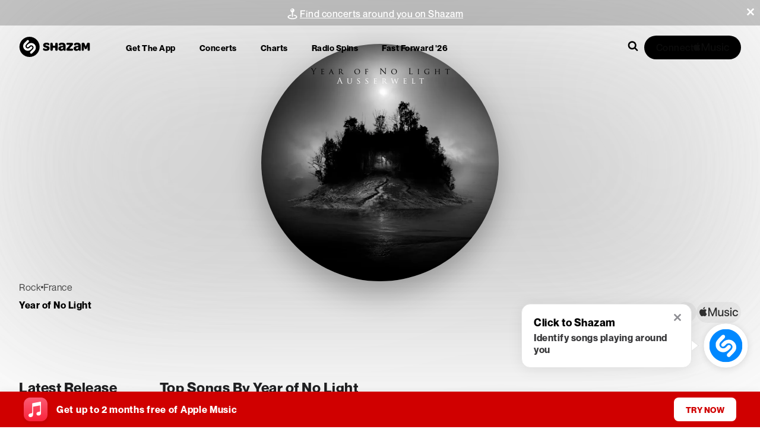

--- FILE ---
content_type: text/x-component
request_url: https://www.shazam.com/album/1816191883/les-ma%C3%AEtres-fous-ep?_rsc=7y85s
body_size: -80
content:
0:{"b":"roIch1JMJzMdK2XsaZGdS","f":[["children",["locale","en-us","d"],"children","(contextual-navigation)","children","album",["album",{"children":[["id","1816191883","d"],{"children":[["slug","les-ma%C3%AEtres-fous-ep","d"],{"children":["__PAGE__",{}]}]}]},"$undefined","$undefined",true],null,[null,null],true]],"S":false}


--- FILE ---
content_type: text/x-component
request_url: https://www.shazam.com/song/1563484276/g%C3%A9henne?_rsc=7y85s
body_size: -377
content:
0:{"b":"roIch1JMJzMdK2XsaZGdS","f":[["children",["locale","en-us","d"],"children","(contextual-navigation)","children","song",["song",{"children":[["id","1563484276","d"],{"children":[["slug","g%C3%A9henne","d"],{"children":["__PAGE__",{}]}]},"$undefined","$undefined",true]}],null,[null,null],true]],"S":false}


--- FILE ---
content_type: text/x-component
request_url: https://www.shazam.com/song/1563766083/came?_rsc=7y85s
body_size: -69
content:
0:{"b":"roIch1JMJzMdK2XsaZGdS","f":[["children",["locale","en-us","d"],"children","(contextual-navigation)","children","song",["song",{"children":[["id","1563766083","d"],{"children":[["slug","came","d"],{"children":["__PAGE__",{}]}]},"$undefined","$undefined",true]}],null,[null,null],true]],"S":false}


--- FILE ---
content_type: application/javascript; charset=UTF-8
request_url: https://www.shazam.com/_next/static/chunks/8313-442d30406817fb79.js
body_size: 10592
content:
(self.webpackChunk_N_E=self.webpackChunk_N_E||[]).push([[8313],{5579:e=>{e.exports={navContainer:"dark_navContainer__tN4Lp",navPromoWrapper:"dark_navPromoWrapper__YnakK",headerLogo:"dark_headerLogo__n5UUN",contentWrapper:"dark_contentWrapper__dtHt4",content:"dark_content__3dOGE",navWrapper:"dark_navWrapper__Lv8i9",logoWrapper:"dark_logoWrapper____nNK",defaultNavItemsWrapper:"dark_defaultNavItemsWrapper__xyVAY",navList:"dark_navList__Tm3gO",navItem:"dark_navItem__BcS48",searchWrapper:"dark_searchWrapper__yy04U",searchContainer:"dark_searchContainer__gDygI",connectContainer:"dark_connectContainer__o_OLa",amConnectButton:"dark_amConnectButton__5oTXy",dropmenu:"dark_dropmenu__Xz0Do",pageMenu:"dark_pageMenu__FdQhl",pageMenuWithTransition:"dark_pageMenuWithTransition__dWgKG",active:"dark_active__IutDD",logoAndCloseButtonWrapper:"dark_logoAndCloseButtonWrapper__LSPVu",close:"dark_close__Jx7P3",closeMenuIcon:"dark_closeMenuIcon__tZhF8",logo:"dark_logo__v_3ci",menuList:"dark_menuList__HlM_F",menuItem:"dark_menuItem__kdfI4",menuLink:"dark_menuLink__gOIsO",dropmMenuIcon:"dark_dropmMenuIcon__JU_QB",searchActive:"dark_searchActive__ssb_w"}},7845:e=>{e.exports={promoBannerContainer:"PromoBanner_promoBannerContainer__OPO5S",darkenBackground:"PromoBanner_darkenBackground__YY_Iy",promoBannerText:"PromoBanner_promoBannerText__BwJDw",promoBannerIconContainer:"PromoBanner_promoBannerIconContainer__MZR3i",bannerLink:"PromoBanner_bannerLink__mIvd5",closeIcon:"PromoBanner_closeIcon__75nnS",concertsBannerContent:"PromoBanner_concertsBannerContent__PdfGY",artistImage:"PromoBanner_artistImage___Pa9k",clickableText:"PromoBanner_clickableText__o7J38"}},8313:(e,n,r)=>{"use strict";r.d(n,{Navigation:()=>es});var t=r(95155),a=r(69095),_=r(12115),o=r(20063);let i=function(){let e=arguments.length>0&&void 0!==arguments[0]?arguments[0]:0,[n,r]=(0,_.useState)(!0),t=(0,_.useCallback)(()=>{let n=(window.pageYOffset||document.documentElement.scrollTop)<=e;r(e=>e!==n?n:e)},[e]);return(0,_.useEffect)(()=>(t(),window.addEventListener("scroll",t,{passive:!0}),()=>{window.removeEventListener("scroll",t)}),[t]),n};var s=r(31915);let p=(0,_.createContext)(void 0);function c(e){let{children:n}=e,[r,a]=(0,_.useState)(!1);return(0,t.jsx)(p.Provider,{value:{isFocused:r,setIsFocused:a},children:n})}function d(){let e=(0,_.useContext)(p);if(void 0===e)throw Error("useSearchFocusContext must be used within a SearchFocusProvider");return e}var l=r(25008),m=r(7845),u=r.n(m),h=r(97391),g=r(4064);function C(e){let{onDismiss:n,children:r,currentPage:_,beacons:o}=e;return(0,t.jsxs)("div",{className:(0,a.A)(u().promoBannerContainer,{[u().darkenBackground]:"song"===_||"artist"===_}),children:[(0,t.jsx)(g.UserEventLink,{...o,type:"btn",onClick:n,children:(0,t.jsx)("div",{className:u().promoBannerText,children:r})}),(0,t.jsx)(g.UserEventButton,{...o,type:"close",origin:o.origin,children:(0,t.jsx)("div",{onClick:n,onKeyDown:e=>{("Enter"===e.key||" "===e.key)&&n()},className:u().closeIcon,"aria-label":"Close banner",role:"button",tabIndex:0,children:(0,t.jsx)(h.kL,{size:"2xs","aria-labelledby":"close-menu-icon",color:"white"})})})]})}var W=r(80120),v=r(66480),k=r(33120),L=r(91346),I=r(41177),A=r(40013);function D(e){let{screenName:n,currentPath:r,eventsUrl:a,artistData:o}=e,[i,s]=(0,_.useState)(!1),p=(0,I.v)(),c=(0,l.bg)(r);if((0,_.useEffect)(()=>{var e;let n=["",...W.S,"artist","song"],t=JSON.parse(null!=(e=localStorage.getItem("concerts_banner_dismissed"))?e:"false"),a=(0,l.Q3)(r,n,[{topLevelPage:"artist",disabledSegments:["events","highlights"]},{topLevelPage:"song",disabledSegments:["music-video"]}]);s(!t&&a)},[r]),!i)return null;let{artistName:d,hasArtistTourDates:m,artistImage:h,adamId:g}=null!=o?o:{},D="/events";m&&g&&d&&a&&(D="".concat(a,"/-/").concat((0,l.yR)(d),"-").concat(g));let M=m&&d,x={href:D,providerDescription:"concerts-promo",screenName:n,section:"promobanner",dataTestId:"concertsPromoBanner",origin:"concertsPromoBanner"};return(0,t.jsx)(A.mm,{...x,children:(0,t.jsx)(C,{onDismiss:()=>{var e;null==(e=localStorage)||e.setItem("concerts_banner_dismissed","true"),s(!1)},currentPage:c,beacons:x,children:(0,t.jsx)("div",{className:u().concertsBannerContent,children:M?(0,t.jsxs)(t.Fragment,{children:[h&&(0,t.jsx)(L.Zd,{url:h,alt:d,className:u().artistImage}),(0,t.jsx)(v.E,{size:"base",weight:"500",color:"white",className:u().clickableText,children:p("event_promo_banner_artist").replace("{artistName}",d)})]}):(0,t.jsxs)(t.Fragment,{children:[(0,t.jsx)(k.ft,{size:"small",color:"white"}),(0,t.jsx)(v.E,{size:"base",weight:"500",color:"white",className:u().clickableText,children:p("event_promo_banner_home")})]})})})})}var M=r(94327),x=r(12627),f=r(5685),b=r(52619),N=r.n(b);let B={"ue-artist-click":{type:"nav",providerDescription:"artist-click",section:"search"},"ue-track-click":{type:"nav",providerDescription:"track-click",section:"search"}},w={homeLogo:{providerDescription:"home-logo",type:"nav",section:"navbar",dataTestId:"headerElement_homeLogo"},apps:{providerDescription:"apps",section:"navbar",type:"nav",dataTestId:"headerElement_appsMenu"},concerts:{providerDescription:"concerts",section:"navbar",type:"nav",dataTestId:"headerElement_concertsMenu"},charts:{providerDescription:"charts",section:"navbar",type:"nav",dataTestId:"headerElement_chartsMenu"},radioSpins:{providerDescription:"radiospins",section:"navbar",type:"nav",dataTestId:"headerElement_radiospinsMenu"},fastForward:{providerDescription:"fastforward",section:"navbar",type:"nav",dataTestId:"headerElement_fastforward"},help:{section:"navbar",type:"nav",providerDescription:"help",dataTestId:"headerElement_helpMenu"},connectAM:{type:"open",providerName:"applemusic",providerDescription:"gotowebflow",section:"header",dataTestId:"headerElement_connectAM"},disconnectAM:{type:"streamingmusicflow",action:"disconnect",providerName:"applemusic",providerDescription:"header",section:"header",dataTestId:"headerElement_disconnectAM"}};function j(e){let{menuType:n,serverStrings:r,navigationUrls:_,themeStyles:o,searchIsFocused:i,showDropdown:s,handleClose:p}=e,c=(0,M.x)(),d=o||{},l={desktop:{list:d.navList,item:d.navItem,link:d.navLink},mobile:{list:d.menuList,item:d.menuItem,link:d.menuLink}}[n],m="desktop"===n,u="mobile"===n;return(0,t.jsxs)("ul",{role:"menu",className:l.list,children:[u&&(0,t.jsx)("li",{className:l.item,autoFocus:!0,role:"menuitem","aria-label":r.download,onClick:p,children:(0,t.jsx)(g.UserEventButton,{screenName:c,section:"navbar",type:"nav",providerDescription:"download",dataTestId:"headerElement_downloadMenu",children:(0,t.jsx)(N(),{href:_.appsDownload,prefetch:!1,className:l.link,children:r.download})})}),(0,t.jsxs)("div",{className:(0,a.A)(d.defaultNavItemsWrapper,{[d.animateOut]:i&&m}),children:[(0,t.jsx)("li",{className:l.item,role:"menuitem","aria-label":r.get_the_app,onClick:p,children:(0,t.jsx)(f.N,{href:_.apps,className:l.link,disableSpinner:!0,screenName:c,tabIndex:u?s?0:-1:void 0,...w.apps,children:r.get_the_app})}),(0,t.jsx)("li",{className:l.item,role:"menuitem","aria-label":r.concerts,onClick:p,children:(0,t.jsx)(f.N,{href:_.events,className:l.link,disableSpinner:!0,screenName:c,prefetch:!u,tabIndex:u?s?0:-1:void 0,...w.concerts,children:r.concerts})}),(0,t.jsx)("li",{className:l.item,role:"menuitem","aria-label":r.charts,onClick:p,children:(0,t.jsx)(f.N,{href:_.charts,className:l.link,disableSpinner:!0,screenName:c,forcePrefetch:!!m||void 0,tabIndex:u?s?0:-1:void 0,...w.charts,children:r.charts})}),_.radioSpins&&(0,t.jsx)("li",{className:l.item,role:"menuitem","aria-label":r.radio_spins,onClick:p,children:(0,t.jsx)(f.N,{href:_.radioSpins,className:l.link,disableSpinner:!0,screenName:c,forcePrefetch:!!m||void 0,tabIndex:u?s?0:-1:void 0,...w.radioSpins,children:r.radio_spins})}),_.fastForward&&(0,t.jsx)("li",{className:l.item,role:"menuitem","aria-label":r.fast_forward,onClick:p,children:(0,t.jsx)(f.N,{href:_.fastForward,className:l.link,disableSpinner:!0,screenName:c,forcePrefetch:!!m||void 0,tabIndex:u?s?0:-1:void 0,...w.fastForward,children:r.fast_forward})})]}),u&&(0,t.jsx)("li",{className:l.item,role:"menuitem","aria-label":r.footer_help,onClick:p,children:(0,t.jsx)(f.N,{href:_.help,className:l.link,disableSpinner:!0,screenName:c,target:"_blank",rel:"noopener",tabIndex:s?0:-1,...w.help,children:r.footer_help})})]})}var T=r(35037),F=r(68313),P=r(66450),y=r(51743),S=r(91855),U=r(15186),E=r(77225);let z=(0,_.forwardRef)(function(e,n){let{className:r,isFocused:o,componentRefs:i,...s}=e,p=(0,I.v)(),{setIsFocused:c}=d(),l=(0,_.useCallback)(()=>{if(n&&"function"!=typeof n){var e;null==(e=n.current)||e.focus(),m()}},[n]),m=(0,_.useCallback)(()=>{c(!0)},[c]);return(0,_.useEffect)(()=>{o||c(!1)},[o]),(0,t.jsxs)("div",{className:(0,a.A)("searchInputWrapper",r,{searchActive:o}),children:[(0,t.jsx)("input",{ref:n,type:"text",className:"searchInput",placeholder:p("website_search"),"data-search-input":!0,...s}),(0,t.jsx)("div",{className:"searchMagnifyingGlassWrapper",children:(0,t.jsx)("span",{className:"searchMagnifyingGlass",onClick:l,children:(0,t.jsx)(E.C0,{size:"xs",className:"searchIcon"})})})]})});var O=r(59190),R=r(95924),V=r(57579),Y=r(28142),Q=r.n(Y);function J(e){var n;let{data:r,isLoading:a,...o}=e,i=(0,_.useContext)(F.BR),{locale:s}=(null==i?void 0:i.state)||{},p=(0,l.rm)("/artist/".concat((0,l.yR)(null==r||null==(n=r.attributes)?void 0:n.name),"/").concat(r.adamid),s);return(0,t.jsx)(g.UserEventLink,{href:p,dataTestId:"artistResults",className:Q().link,screenName:O.q.EVENTS_LIST_ARTIST,...B["ue-artist-click"],children:(0,t.jsx)(S.f,{artist:r,isLoading:a,...o})})}function X(e){var n;let{data:r,isLoading:a,...o}=e,i=(0,_.useContext)(F.BR),{locale:s}=(null==i?void 0:i.state)||{},p=(0,l.rm)("/song/".concat(r.adamid,"/").concat((0,l.yR)(null==r||null==(n=r.attributes)?void 0:n.name)),s);return(0,t.jsx)(g.UserEventLink,{href:p,className:Q().link,dataTestId:"songResults",screenName:O.q.EVENTS_LIST_ARTIST,...B["ue-track-click"],children:(0,t.jsx)(U.Z,{song:r,isLoading:a,...o})})}function H(e){let{onClick:n}=e;return(0,t.jsx)(y.P$,{onClick:n,impressionBeaconDefinition:{dataTestId:"viewMoreButton",...R.Ah["im-view-more"],screenName:O.q.EVENTS_LIST_ARTIST},userEventBeaconDefinition:{dataTestId:"viewMoreButton",...R.Ah["ue-view-more"],screenName:O.q.EVENTS_LIST_ARTIST}})}function G(e){let{query:n}=e;return(0,t.jsx)(V.a,{query:n})}let Z=(0,_.memo)(function(){let e=(0,_.useContext)(F.BR),{locale:n,country:r}=(null==e?void 0:e.state)||{},a=(0,l.X9)(r);return(0,t.jsx)(T.v,{searchArtists:!0,searchSongs:!0,inputElement:e=>(0,t.jsx)(z,{...e}),popupElement:P.r,ArtistTitleElement:y.Jo,ArtistItem:e=>{let{data:n}=e;return(0,t.jsx)(J,{data:n,isLoading:!1})},ArtistItemLoading:S.H,SongTitleElement:y.Pg,SongItem:e=>{let{data:n}=e;return(0,t.jsx)(X,{data:n,isLoading:!1})},SongItemLoading:U.L,RecentArtistTitleElement:y.ki,RecentSongTitleElement:y.z_,ClearRecentsTextItem:y.mV,seeMoreElement:H,noResultsElement:()=>(0,t.jsx)(G,{query:""}),locale:n,storefrontId:a})});var K=r(7489);let q=e=>{let{onClick:n,caption:r,variant:a,screenName:_,className:o,...i}=e;return(0,t.jsx)(g.UserEventButton,{screenName:_,...i,children:(0,t.jsx)(K.$,{className:o,caption:r,iconName:"AppleMusic",onClick:n,padding:"small",variant:a,textCase:"lower",textSize:"large",textWeight:"medium",shape:"pill"})})};var $=r(96155);function ee(e){let{serverStrings:n,navigationUrls:r,screenName:o,themeStyles:i,searchIsFocused:s}=e,p=i||{},c=(0,$.Dx)(),[d,l]=(0,_.useState)(null),m=(0,I.v)(),u=(0,M.x)(),h=m("am_connect"),g=m("am_disconnect");async function C(){let e=window.MusicKit.getInstance();await e.authorize(),c.setIsUserAuthorized(e.isAuthorized)}async function W(){let e=window.MusicKit.getInstance();await e.unauthorize(),c.setIsUserAuthorized(e.isAuthorized)}return(0,_.useEffect)(()=>{c.isMusicKitConfigured&&l(c.isUserAuthorized)},[c.isUserAuthorized,c.isMusicKitConfigured]),(0,t.jsx)("div",{className:(0,a.A)(p.content,p.amcEnabled),children:(0,t.jsxs)("nav",{className:p.navWrapper,itemScope:!0,itemType:"http://www.schema.org/SiteNavigationElement",children:[(0,t.jsx)("div",{className:p.logoWrapper,children:(0,t.jsx)(f.N,{href:"/",className:p.headerLogo,screenName:o,...w.homeLogo,"aria-label":n.navigate_home_aria,disableSpinner:!0,children:(0,t.jsx)(x.IconShazamTitleLogo,{dataTestId:"navigation_headerLogo",className:p.headerLogo})})}),(0,t.jsx)(j,{menuType:"desktop",serverStrings:n,navigationUrls:r,themeStyles:p,searchIsFocused:s}),(0,t.jsxs)("div",{className:p.searchWrapper,"data-test-id":"navigation_searchWrapper",children:[(0,t.jsx)("div",{className:p.searchContainer,children:(0,t.jsx)(Z,{})}),(0,t.jsxs)("div",{className:p.connectContainer,children:[!0===d&&(0,t.jsx)(q,{caption:g,onClick:()=>W(),variant:"primary",className:p.amConnectButton,screenName:u,...w.disconnectAM}),(!1===d||null===d)&&(0,t.jsx)(q,{caption:h,onClick:()=>C(),variant:"primary",className:p.amConnectButton,screenName:u,...w.connectAM})]})]})]})})}var en=r(61239),er=r(44612),et=r.n(er);function ea(e){let{serverStrings:n}=e,r=(0,I.v)(),{ios:a,ipad:o}=(0,s.Vj)(),i=(0,$.Dx)(),[p,c]=(0,_.useState)(null),d=r("am_connect"),l=r("am_disconnect");async function m(){let e=window.MusicKit.getInstance();await e.authorize(),i.setIsUserAuthorized(e.isAuthorized)}async function u(){let e=window.MusicKit.getInstance();await e.unauthorize(),i.setIsUserAuthorized(e.isAuthorized)}return(0,_.useEffect)(()=>{i.isMusicKitConfigured&&c(i.isUserAuthorized)},[i.isUserAuthorized,i.isMusicKitConfigured]),(0,t.jsx)(t.Fragment,{children:!(a||o)&&(0,t.jsxs)("div",{className:et().dropdownConnectContainer,children:[!0===p&&(0,t.jsxs)(t.Fragment,{children:[(0,t.jsx)(v.E,{as:"div",size:"base",color:"white",className:et().amConnectDescription,children:n.am_disconnect_description}),(0,t.jsx)(q,{caption:l,onClick:()=>u(),variant:"dark",screenName:O.q.NAVBAR,className:et().amConnectButton,...w.disconnectAM})]}),!1===p&&(0,t.jsxs)(t.Fragment,{children:[(0,t.jsx)(v.E,{as:"div",size:"base",color:"white",className:et().amConnectDescription,children:n.am_connect_description}),(0,t.jsx)(q,{caption:d,onClick:()=>m(),variant:"primary",screenName:O.q.NAVBAR,className:et().amConnectButton,...w.connectAM})]})]})})}function e_(e){let{serverStrings:n,navigationUrls:r,screenName:_,showDropdown:o,enableDrawer:i,setShowDropdown:s,setEnableDrawer:p,isTransitionReady:c,themeStyles:d,searchIsFocused:l}=e,m=d||{},u=()=>{p(!1),s(!1)};return(0,t.jsxs)(t.Fragment,{children:[(0,t.jsx)("div",{className:m.dropmenu,"aria-haspopup":"true","aria-expanded":!!o,"aria-label":o?n.header_menu_collapse:n.header_menu_expand,role:"button",tabIndex:o?-1:0,onClick:e=>{p(!i),s(!o),e.stopPropagation(),e.preventDefault()},children:(0,t.jsx)(en.v,{className:m.dropmMenuIcon,size:"xs"})}),(0,t.jsxs)("div",{className:(0,a.A)(m.pageMenu,{[m.pageMenuWithTransition]:c,[m.active]:o}),"aria-hidden":!o,children:[(0,t.jsxs)("div",{className:m.logoAndCloseButtonWrapper,children:[(0,t.jsx)(f.N,{href:"/",className:m.logoWrapper,tabIndex:o?0:-1,disableSpinner:!0,"aria-label":n.navigate_home_aria,screenName:_,...w.homeLogo,children:(0,t.jsx)(en.HE,{className:m.logo})}),(0,t.jsx)("div",{className:m.close,"aria-label":n.close,role:"button",tabIndex:o?0:-1,onClick:u,children:(0,t.jsx)(en.kL,{size:"xs",className:m.closeMenuIcon,"aria-labelledby":"close-menu-icon"})})]}),(0,t.jsx)(j,{menuType:"mobile",serverStrings:n,navigationUrls:r,themeStyles:m,showDropdown:o,handleClose:u,searchIsFocused:l}),(0,t.jsx)(ea,{serverStrings:n})]})]})}var eo=r(38612);let ei=Object.fromEntries(["light","lightWide","lightWideCenter","lightWideCenterAnimated","dark","darkCenter","darkCenterFastForward","transparentLight","transparentDark","transparentLightWide","transparentDarkWide","transparentDarkCenterUnderlined","transparentLightCenter","transparentLightCenterAnimated","transparentDarkCenter","transparentDarkCenterAnimated","blur"].map(e=>[e,r(57297)("./".concat(e,".module.css"))]));function es(e){return(0,t.jsx)(c,{children:(0,t.jsx)(ep,{...e})})}function ep(e){let{serverStrings:n,navigationUrls:r,artistData:p,atTopVariant:c="light",scrolledVariant:l="light"}=e,m=(0,s.GZ)(),u=(0,o.usePathname)(),h=i(),g=(0,_.useRef)(null),C=(0,M.x)(),W=(0,s.Vj)(),{isPending:v}=(0,_.useContext)(eo.R),{isFocused:k}=d(),[L,I]=(0,_.useState)(!1),[A,x]=(0,_.useState)(!1),[f,b]=(0,_.useState)(void 0),[N,B]=(0,_.useState)(0),[w,j]=(0,_.useState)(!1);(0,_.useEffect)(()=>{v&&x(!1)},[v]),(0,_.useEffect)(()=>{b(W),j(!0)},[W]),(0,_.useEffect)(()=>{x(!1),I(!1)},[u]),(0,_.useEffect)(()=>{if(h&&g.current){let e=()=>{var e;B((null==(e=g.current)?void 0:e.offsetHeight)||0)};e();let n=new ResizeObserver(e);return n.observe(g.current),()=>{n.disconnect()}}B(0)},[h,B,g]),(0,_.useEffect)(()=>{N>0?document.documentElement.style.setProperty("--banner-height","".concat(N,"px")):document.documentElement.style.setProperty("--banner-height","0px")},[N]);let T=function(){let e=arguments.length>0&&void 0!==arguments[0]?arguments[0]:"light",n=arguments.length>1&&void 0!==arguments[1]?arguments[1]:"light",r=!(arguments.length>2)||void 0===arguments[2]||arguments[2];return ei[r?e:n]||ei.light}(c,l,h);return m?(0,t.jsx)(t.Fragment,{}):(0,t.jsx)("div",{className:(0,a.A)(T.navContainer),children:(0,t.jsxs)("div",{className:T.navPromoWrapper,children:[h&&(0,t.jsx)("div",{ref:g,children:(0,t.jsx)(D,{screenName:C,eventsUrl:r.events,artistData:p,currentPath:u})}),(0,t.jsxs)("div",{className:T.contentWrapper,children:[(0,t.jsx)(ee,{serverStrings:n,navigationUrls:r,screenName:C,themeStyles:T,searchIsFocused:k}),(0,t.jsx)(e_,{serverStrings:n,navigationUrls:r,screenName:C,showDropdown:L,enableDrawer:A,setShowDropdown:I,setEnableDrawer:x,userAgent:f,isTransitionReady:w,themeStyles:T,atTopVariant:c,scrolledVariant:l,searchIsFocused:k})]})]})})}},13541:e=>{e.exports={navContainer:"light_navContainer__YmxQK",navPromoWrapper:"light_navPromoWrapper__czzdf",headerLogo:"light_headerLogo__R1jCm",contentWrapper:"light_contentWrapper__33rda",content:"light_content__a3eHy",navWrapper:"light_navWrapper____mqO",logoWrapper:"light_logoWrapper__7j8Z_",defaultNavItemsWrapper:"light_defaultNavItemsWrapper__yDdcf",navList:"light_navList__oLya1",navItem:"light_navItem__QZZrO",searchWrapper:"light_searchWrapper__4vQfY",searchContainer:"light_searchContainer__GMpM_",connectContainer:"light_connectContainer__mVW05",amConnectButton:"light_amConnectButton___DmYk",dropmenu:"light_dropmenu__hGQfX",pageMenu:"light_pageMenu__9Tvvo",pageMenuWithTransition:"light_pageMenuWithTransition__cNWU9",active:"light_active__jVrsI",logoAndCloseButtonWrapper:"light_logoAndCloseButtonWrapper__yyRLe",close:"light_close__JrddN",closeMenuIcon:"light_closeMenuIcon__r5uVL",logo:"light_logo__cI8og",menuList:"light_menuList__CXk2U",menuItem:"light_menuItem__NFJ_j",menuLink:"light_menuLink__kPD_a",dropmMenuIcon:"light_dropmMenuIcon__AQyPg",searchActive:"light_searchActive__H8RNk"}},19554:e=>{e.exports={navContainer:"lightWideCenterAnimated_navContainer__QSld5",navPromoWrapper:"lightWideCenterAnimated_navPromoWrapper__hvYWx",headerLogo:"lightWideCenterAnimated_headerLogo__li23D",contentWrapper:"lightWideCenterAnimated_contentWrapper__gWobd",content:"lightWideCenterAnimated_content__8kH2k",navWrapper:"lightWideCenterAnimated_navWrapper__jOJlZ",logoWrapper:"lightWideCenterAnimated_logoWrapper__W1MXT",defaultNavItemsWrapper:"lightWideCenterAnimated_defaultNavItemsWrapper__haBxB",navList:"lightWideCenterAnimated_navList__Lrmx5",navItem:"lightWideCenterAnimated_navItem__LR_Ax",searchWrapper:"lightWideCenterAnimated_searchWrapper__AGyEX",searchContainer:"lightWideCenterAnimated_searchContainer__gOsx6",connectContainer:"lightWideCenterAnimated_connectContainer__6RcXs",amConnectButton:"lightWideCenterAnimated_amConnectButton__N4_9T",dropmenu:"lightWideCenterAnimated_dropmenu__1Ni6a",pageMenu:"lightWideCenterAnimated_pageMenu__XVnMV",pageMenuWithTransition:"lightWideCenterAnimated_pageMenuWithTransition__VOM4w",active:"lightWideCenterAnimated_active__TUwgD",logoAndCloseButtonWrapper:"lightWideCenterAnimated_logoAndCloseButtonWrapper__c1SU_",close:"lightWideCenterAnimated_close__ACC3h",closeMenuIcon:"lightWideCenterAnimated_closeMenuIcon__NsCUP",logo:"lightWideCenterAnimated_logo__pPIMi",menuList:"lightWideCenterAnimated_menuList__H4l_Y",menuItem:"lightWideCenterAnimated_menuItem__DSQPN",menuLink:"lightWideCenterAnimated_menuLink__2n88H",dropmMenuIcon:"lightWideCenterAnimated_dropmMenuIcon__Zbuk5",searchActive:"lightWideCenterAnimated_searchActive__oK2ik",animateOut:"lightWideCenterAnimated_animateOut__xA_gX"}},20176:e=>{e.exports={navContainer:"transparentLightCenter_navContainer__gTIWk",navPromoWrapper:"transparentLightCenter_navPromoWrapper__8yrOD",headerLogo:"transparentLightCenter_headerLogo__Ej6Er",contentWrapper:"transparentLightCenter_contentWrapper__GL1u9",content:"transparentLightCenter_content__3y2dy",navWrapper:"transparentLightCenter_navWrapper__8gHiX",logoWrapper:"transparentLightCenter_logoWrapper__crDCd",defaultNavItemsWrapper:"transparentLightCenter_defaultNavItemsWrapper__mWMzx",navList:"transparentLightCenter_navList__gf1XU",navItem:"transparentLightCenter_navItem__S9aA1",searchWrapper:"transparentLightCenter_searchWrapper__BNH25",searchContainer:"transparentLightCenter_searchContainer__0e4iQ",connectContainer:"transparentLightCenter_connectContainer__hkzDt",amConnectButton:"transparentLightCenter_amConnectButton__mSkJe",dropmenu:"transparentLightCenter_dropmenu__5y4z8",pageMenu:"transparentLightCenter_pageMenu__tJcec",pageMenuWithTransition:"transparentLightCenter_pageMenuWithTransition__j1I5m",active:"transparentLightCenter_active__EeymJ",logoAndCloseButtonWrapper:"transparentLightCenter_logoAndCloseButtonWrapper__TCEzL",close:"transparentLightCenter_close__BbSTZ",closeMenuIcon:"transparentLightCenter_closeMenuIcon__tammn",logo:"transparentLightCenter_logo__1LEcu",menuList:"transparentLightCenter_menuList__Ud_3h",menuItem:"transparentLightCenter_menuItem__il45G",menuLink:"transparentLightCenter_menuLink__GQ44K",dropmMenuIcon:"transparentLightCenter_dropmMenuIcon__rkzfq",searchActive:"transparentLightCenter_searchActive__FMeBg"}},23278:e=>{e.exports={navContainer:"darkCenter_navContainer__DnQyY",navPromoWrapper:"darkCenter_navPromoWrapper__P27ar",headerLogo:"darkCenter_headerLogo__ww3v_",contentWrapper:"darkCenter_contentWrapper__4UamL",content:"darkCenter_content__N1NP8",navWrapper:"darkCenter_navWrapper__rzoIk",logoWrapper:"darkCenter_logoWrapper__mqykb",defaultNavItemsWrapper:"darkCenter_defaultNavItemsWrapper__UYUOX",navList:"darkCenter_navList__Bq3SU",navItem:"darkCenter_navItem__8td3t",searchWrapper:"darkCenter_searchWrapper__4Id1T",searchContainer:"darkCenter_searchContainer__MVHj2",connectContainer:"darkCenter_connectContainer__SsoSM",amConnectButton:"darkCenter_amConnectButton__2sgzw",dropmenu:"darkCenter_dropmenu__mPv2Q",pageMenu:"darkCenter_pageMenu__v3rmR",pageMenuWithTransition:"darkCenter_pageMenuWithTransition__vX6lK",active:"darkCenter_active__pg3k1",logoAndCloseButtonWrapper:"darkCenter_logoAndCloseButtonWrapper__AlKPE",close:"darkCenter_close__2E7OH",closeMenuIcon:"darkCenter_closeMenuIcon__p7HED",logo:"darkCenter_logo__3iQki",menuList:"darkCenter_menuList__MDahT",menuItem:"darkCenter_menuItem__kX84A",menuLink:"darkCenter_menuLink__MNeyM",dropmMenuIcon:"darkCenter_dropmMenuIcon__Hspbo",searchActive:"darkCenter_searchActive__6IOKs"}},28142:e=>{e.exports={link:"common_link__7If7r",pointerEventsAuto:"common_pointerEventsAuto__77tIU"}},36825:e=>{e.exports={navContainer:"darkCenterFastForward_navContainer__lJl6E",navPromoWrapper:"darkCenterFastForward_navPromoWrapper__nR_bZ",headerLogo:"darkCenterFastForward_headerLogo__AmhuD",contentWrapper:"darkCenterFastForward_contentWrapper__Dy43T",content:"darkCenterFastForward_content__F3nvS",navWrapper:"darkCenterFastForward_navWrapper__jpNMP",logoWrapper:"darkCenterFastForward_logoWrapper__7ZhDt",defaultNavItemsWrapper:"darkCenterFastForward_defaultNavItemsWrapper__sOE59",navList:"darkCenterFastForward_navList__W8A4G",navItem:"darkCenterFastForward_navItem__ap1B_",searchWrapper:"darkCenterFastForward_searchWrapper__xZiyW",searchContainer:"darkCenterFastForward_searchContainer__BdXBh",connectContainer:"darkCenterFastForward_connectContainer__8Cki6",amConnectButton:"darkCenterFastForward_amConnectButton__A8eBo",dropmenu:"darkCenterFastForward_dropmenu__U2vW9",pageMenu:"darkCenterFastForward_pageMenu___WElA",pageMenuWithTransition:"darkCenterFastForward_pageMenuWithTransition__Gl_SC",active:"darkCenterFastForward_active__LDmv5",logoAndCloseButtonWrapper:"darkCenterFastForward_logoAndCloseButtonWrapper__n2jEC",close:"darkCenterFastForward_close__NYEkN",closeMenuIcon:"darkCenterFastForward_closeMenuIcon__lS1lY",logo:"darkCenterFastForward_logo__14wHS",menuList:"darkCenterFastForward_menuList__0NhrF",menuItem:"darkCenterFastForward_menuItem___zaJf",menuLink:"darkCenterFastForward_menuLink__nOFzt",dropmMenuIcon:"darkCenterFastForward_dropmMenuIcon__YTWAu",searchActive:"darkCenterFastForward_searchActive__CpZcq"}},44153:e=>{e.exports={navContainer:"transparentLightCenterAnimated_navContainer__3Zh9Q",navPromoWrapper:"transparentLightCenterAnimated_navPromoWrapper__xejZ4",headerLogo:"transparentLightCenterAnimated_headerLogo__n4NA0",contentWrapper:"transparentLightCenterAnimated_contentWrapper__qPowu",content:"transparentLightCenterAnimated_content__HHTYr",navWrapper:"transparentLightCenterAnimated_navWrapper__N2W0k",logoWrapper:"transparentLightCenterAnimated_logoWrapper__aV_W0",defaultNavItemsWrapper:"transparentLightCenterAnimated_defaultNavItemsWrapper__XOB7U",navList:"transparentLightCenterAnimated_navList__ZpvCR",navItem:"transparentLightCenterAnimated_navItem__yALnA",searchWrapper:"transparentLightCenterAnimated_searchWrapper__uHota",searchContainer:"transparentLightCenterAnimated_searchContainer__Jq9OI",connectContainer:"transparentLightCenterAnimated_connectContainer__Bl3YF",amConnectButton:"transparentLightCenterAnimated_amConnectButton__Y26F8",dropmenu:"transparentLightCenterAnimated_dropmenu__H6O8b",pageMenu:"transparentLightCenterAnimated_pageMenu__BL_As",pageMenuWithTransition:"transparentLightCenterAnimated_pageMenuWithTransition__kHr_X",active:"transparentLightCenterAnimated_active___tYbd",logoAndCloseButtonWrapper:"transparentLightCenterAnimated_logoAndCloseButtonWrapper__cxGIp",close:"transparentLightCenterAnimated_close__amWbi",closeMenuIcon:"transparentLightCenterAnimated_closeMenuIcon__xuJeS",logo:"transparentLightCenterAnimated_logo__Vfey8",menuList:"transparentLightCenterAnimated_menuList__DxIGG",menuItem:"transparentLightCenterAnimated_menuItem__kSjrd",menuLink:"transparentLightCenterAnimated_menuLink__RP_0_",dropmMenuIcon:"transparentLightCenterAnimated_dropmMenuIcon__r97ae",searchActive:"transparentLightCenterAnimated_searchActive__VGLHy",animateOut:"transparentLightCenterAnimated_animateOut__D1aYv"}},44612:e=>{e.exports={dropdownConnectContainer:"DrawerConnectCard_dropdownConnectContainer__3wQXW",amConnectDescription:"DrawerConnectCard_amConnectDescription__s_OrJ",amConnectButton:"DrawerConnectCard_amConnectButton__xI7Vz"}},48422:e=>{e.exports={navContainer:"base_navContainer__AMTQz",navPromoWrapper:"base_navPromoWrapper__rSb8x",headerLogo:"base_headerLogo__iu1ip",contentWrapper:"base_contentWrapper__weVmU",content:"base_content__CyOCr",navWrapper:"base_navWrapper__RU6ZJ",logoWrapper:"base_logoWrapper__C1zNp",defaultNavItemsWrapper:"base_defaultNavItemsWrapper__SSb9z",navList:"base_navList__O0JsM",navItem:"base_navItem__4wh3D",searchWrapper:"base_searchWrapper__cfV5J",searchContainer:"base_searchContainer__47j0p",connectContainer:"base_connectContainer__CaDo1",amConnectButton:"base_amConnectButton__DQLjd",dropmenu:"base_dropmenu__R1puQ",pageMenu:"base_pageMenu__IIbfs",pageMenuWithTransition:"base_pageMenuWithTransition__iIXYj",active:"base_active__vYizs",logoAndCloseButtonWrapper:"base_logoAndCloseButtonWrapper__19Qjf",close:"base_close__ttwSe",closeMenuIcon:"base_closeMenuIcon__i4SvI",logo:"base_logo__mhmcn",menuList:"base_menuList__qeqFN",menuItem:"base_menuItem__NMpH0",menuLink:"base_menuLink__6ADYh"}},49306:e=>{e.exports={navContainer:"lightWide_navContainer__es19D",navPromoWrapper:"lightWide_navPromoWrapper__63Qij",headerLogo:"lightWide_headerLogo__sifcP",contentWrapper:"lightWide_contentWrapper__5tXEC",content:"lightWide_content__KgFm_",navWrapper:"lightWide_navWrapper__rWSjY",logoWrapper:"lightWide_logoWrapper__YDh63",defaultNavItemsWrapper:"lightWide_defaultNavItemsWrapper__O_TEJ",navList:"lightWide_navList__wmba1",navItem:"lightWide_navItem__jvJoY",searchWrapper:"lightWide_searchWrapper__g2R7g",searchContainer:"lightWide_searchContainer__gMZf_",connectContainer:"lightWide_connectContainer__ore_H",amConnectButton:"lightWide_amConnectButton__hs5JW",dropmenu:"lightWide_dropmenu__SDxkP",pageMenu:"lightWide_pageMenu__Y0BIT",pageMenuWithTransition:"lightWide_pageMenuWithTransition__yv9bi",active:"lightWide_active__i27es",logoAndCloseButtonWrapper:"lightWide_logoAndCloseButtonWrapper__Kw_OA",close:"lightWide_close__NPoCA",closeMenuIcon:"lightWide_closeMenuIcon__UmIk9",logo:"lightWide_logo__xuBDG",menuList:"lightWide_menuList__7G2x_",menuItem:"lightWide_menuItem__MJDXe",menuLink:"lightWide_menuLink__xd_cW",dropmMenuIcon:"lightWide_dropmMenuIcon__SUJCr",searchActive:"lightWide_searchActive__I5LrK"}},57297:(e,n,r)=>{var t={"./base.module.css":48422,"./blur.module.css":81142,"./dark.module.css":5579,"./darkCenter.module.css":23278,"./darkCenterFastForward.module.css":36825,"./light.module.css":13541,"./lightWide.module.css":49306,"./lightWideCenter.module.css":78335,"./lightWideCenterAnimated.module.css":19554,"./transparentDark.module.css":79679,"./transparentDarkCenter.module.css":70546,"./transparentDarkCenterAnimated.module.css":68991,"./transparentDarkCenterUnderlined.module.css":74038,"./transparentDarkWide.module.css":95008,"./transparentLight.module.css":57393,"./transparentLightCenter.module.css":20176,"./transparentLightCenterAnimated.module.css":44153,"./transparentLightWide.module.css":98222};function a(e){return r(_(e))}function _(e){if(!r.o(t,e)){var n=Error("Cannot find module '"+e+"'");throw n.code="MODULE_NOT_FOUND",n}return t[e]}a.keys=function(){return Object.keys(t)},a.resolve=_,e.exports=a,a.id=57297},57393:e=>{e.exports={navContainer:"transparentLight_navContainer__YUGDI",navPromoWrapper:"transparentLight_navPromoWrapper__eXFLG",headerLogo:"transparentLight_headerLogo__IowpY",contentWrapper:"transparentLight_contentWrapper__6Iivu",content:"transparentLight_content__AJbV1",navWrapper:"transparentLight_navWrapper__w1x3u",logoWrapper:"transparentLight_logoWrapper__F1TId",defaultNavItemsWrapper:"transparentLight_defaultNavItemsWrapper__kPuGt",navList:"transparentLight_navList__Ypsrp",navItem:"transparentLight_navItem__GdCVU",searchWrapper:"transparentLight_searchWrapper__vOiw_",searchContainer:"transparentLight_searchContainer__TVJYV",connectContainer:"transparentLight_connectContainer__yxR2a",amConnectButton:"transparentLight_amConnectButton__LqdjN",dropmenu:"transparentLight_dropmenu__aT48M",pageMenu:"transparentLight_pageMenu__W63Ud",pageMenuWithTransition:"transparentLight_pageMenuWithTransition__NpHEO",active:"transparentLight_active__8Zwfx",logoAndCloseButtonWrapper:"transparentLight_logoAndCloseButtonWrapper__QkD7d",close:"transparentLight_close__Hp5sJ",closeMenuIcon:"transparentLight_closeMenuIcon__NafUz",logo:"transparentLight_logo__NDwlw",menuList:"transparentLight_menuList__y_nif",menuItem:"transparentLight_menuItem__Rpk3v",menuLink:"transparentLight_menuLink__0Wh2k",dropmMenuIcon:"transparentLight_dropmMenuIcon__rdeLt",searchActive:"transparentLight_searchActive__BrwYt"}},68991:e=>{e.exports={navContainer:"transparentDarkCenterAnimated_navContainer__3oeoA",navPromoWrapper:"transparentDarkCenterAnimated_navPromoWrapper__gN8pL",headerLogo:"transparentDarkCenterAnimated_headerLogo__6wtsu",contentWrapper:"transparentDarkCenterAnimated_contentWrapper__3EidR",content:"transparentDarkCenterAnimated_content__z1Aen",navWrapper:"transparentDarkCenterAnimated_navWrapper__QbTWz",logoWrapper:"transparentDarkCenterAnimated_logoWrapper__b8_Yz",defaultNavItemsWrapper:"transparentDarkCenterAnimated_defaultNavItemsWrapper__F5FOl",navList:"transparentDarkCenterAnimated_navList___7f76",navItem:"transparentDarkCenterAnimated_navItem__MG49m",searchWrapper:"transparentDarkCenterAnimated_searchWrapper__B_0wp",searchContainer:"transparentDarkCenterAnimated_searchContainer__4xRbz",connectContainer:"transparentDarkCenterAnimated_connectContainer__1wb5f",amConnectButton:"transparentDarkCenterAnimated_amConnectButton__Q7g8v",dropmenu:"transparentDarkCenterAnimated_dropmenu__S7RpA",pageMenu:"transparentDarkCenterAnimated_pageMenu__rj3Sm",pageMenuWithTransition:"transparentDarkCenterAnimated_pageMenuWithTransition__RmpQR",active:"transparentDarkCenterAnimated_active__wgPrl",logoAndCloseButtonWrapper:"transparentDarkCenterAnimated_logoAndCloseButtonWrapper__LwFTh",close:"transparentDarkCenterAnimated_close__Qv7CW",closeMenuIcon:"transparentDarkCenterAnimated_closeMenuIcon__yCYGL",logo:"transparentDarkCenterAnimated_logo__Gwdy6",menuList:"transparentDarkCenterAnimated_menuList__b3is0",menuItem:"transparentDarkCenterAnimated_menuItem__pmsA7",menuLink:"transparentDarkCenterAnimated_menuLink__B36CM",dropmMenuIcon:"transparentDarkCenterAnimated_dropmMenuIcon__JXeXi",searchActive:"transparentDarkCenterAnimated_searchActive___PyhD",animateOut:"transparentDarkCenterAnimated_animateOut__2eLOZ"}},70546:e=>{e.exports={navContainer:"transparentDarkCenter_navContainer__O_k0l",navPromoWrapper:"transparentDarkCenter_navPromoWrapper__w_m75",headerLogo:"transparentDarkCenter_headerLogo__59ybO",contentWrapper:"transparentDarkCenter_contentWrapper__F5avU",content:"transparentDarkCenter_content__4pXA9",navWrapper:"transparentDarkCenter_navWrapper__I5dFs",logoWrapper:"transparentDarkCenter_logoWrapper___ObBF",defaultNavItemsWrapper:"transparentDarkCenter_defaultNavItemsWrapper___qAQE",navList:"transparentDarkCenter_navList__G6BK5",navItem:"transparentDarkCenter_navItem__peV81",searchWrapper:"transparentDarkCenter_searchWrapper__kWNfF",searchContainer:"transparentDarkCenter_searchContainer__WUEmB",connectContainer:"transparentDarkCenter_connectContainer__UIiS0",amConnectButton:"transparentDarkCenter_amConnectButton__7y8S0",dropmenu:"transparentDarkCenter_dropmenu__6uGEq",pageMenu:"transparentDarkCenter_pageMenu__xoYTD",pageMenuWithTransition:"transparentDarkCenter_pageMenuWithTransition__1DfP9",active:"transparentDarkCenter_active__NlLb8",logoAndCloseButtonWrapper:"transparentDarkCenter_logoAndCloseButtonWrapper__m1mGc",close:"transparentDarkCenter_close__dLXmq",closeMenuIcon:"transparentDarkCenter_closeMenuIcon__85YWH",logo:"transparentDarkCenter_logo__UWgj1",menuList:"transparentDarkCenter_menuList__jxJg_",menuItem:"transparentDarkCenter_menuItem__HJRnl",menuLink:"transparentDarkCenter_menuLink__QNuwQ",dropmMenuIcon:"transparentDarkCenter_dropmMenuIcon__wOncF",searchActive:"transparentDarkCenter_searchActive__4pfZv"}},74038:e=>{e.exports={navContainer:"transparentDarkCenterUnderlined_navContainer__3Alrk",navPromoWrapper:"transparentDarkCenterUnderlined_navPromoWrapper__O_de0",headerLogo:"transparentDarkCenterUnderlined_headerLogo__hZ_pr",contentWrapper:"transparentDarkCenterUnderlined_contentWrapper__bbRxD",content:"transparentDarkCenterUnderlined_content__Vb5Tm",navWrapper:"transparentDarkCenterUnderlined_navWrapper__mueSP",logoWrapper:"transparentDarkCenterUnderlined_logoWrapper__zrms4",defaultNavItemsWrapper:"transparentDarkCenterUnderlined_defaultNavItemsWrapper__tUf6V",navList:"transparentDarkCenterUnderlined_navList__jWPhn",navItem:"transparentDarkCenterUnderlined_navItem__xugnR",searchWrapper:"transparentDarkCenterUnderlined_searchWrapper__zt7uu",searchContainer:"transparentDarkCenterUnderlined_searchContainer__dHiiu",connectContainer:"transparentDarkCenterUnderlined_connectContainer__VV9WK",amConnectButton:"transparentDarkCenterUnderlined_amConnectButton__dQ32P",dropmenu:"transparentDarkCenterUnderlined_dropmenu__1jGAi",pageMenu:"transparentDarkCenterUnderlined_pageMenu__Q23Ny",pageMenuWithTransition:"transparentDarkCenterUnderlined_pageMenuWithTransition__z9tj5",active:"transparentDarkCenterUnderlined_active__pqBKY",logoAndCloseButtonWrapper:"transparentDarkCenterUnderlined_logoAndCloseButtonWrapper__grulR",close:"transparentDarkCenterUnderlined_close__0uaKQ",closeMenuIcon:"transparentDarkCenterUnderlined_closeMenuIcon__YkyGd",logo:"transparentDarkCenterUnderlined_logo__is4zL",menuList:"transparentDarkCenterUnderlined_menuList__5eWew",menuItem:"transparentDarkCenterUnderlined_menuItem__n_giI",menuLink:"transparentDarkCenterUnderlined_menuLink__oNjl5",dropmMenuIcon:"transparentDarkCenterUnderlined_dropmMenuIcon__xXSaA",searchActive:"transparentDarkCenterUnderlined_searchActive__jm4lc"}},78335:e=>{e.exports={navContainer:"lightWideCenter_navContainer__LUaDY",navPromoWrapper:"lightWideCenter_navPromoWrapper__Qq7Nb",headerLogo:"lightWideCenter_headerLogo____BhK",contentWrapper:"lightWideCenter_contentWrapper__r5vsP",content:"lightWideCenter_content__Qbb9r",navWrapper:"lightWideCenter_navWrapper__PjOgx",logoWrapper:"lightWideCenter_logoWrapper__91vg6",defaultNavItemsWrapper:"lightWideCenter_defaultNavItemsWrapper__AW0lR",navList:"lightWideCenter_navList__QsWfL",navItem:"lightWideCenter_navItem__jZ7wn",searchWrapper:"lightWideCenter_searchWrapper__cXpUP",searchContainer:"lightWideCenter_searchContainer__AifyF",connectContainer:"lightWideCenter_connectContainer__XfAzX",amConnectButton:"lightWideCenter_amConnectButton__gMN8I",dropmenu:"lightWideCenter_dropmenu__TRXEO",pageMenu:"lightWideCenter_pageMenu__OPqy7",pageMenuWithTransition:"lightWideCenter_pageMenuWithTransition__O_6Fr",active:"lightWideCenter_active__qV_hA",logoAndCloseButtonWrapper:"lightWideCenter_logoAndCloseButtonWrapper__4wmX_",close:"lightWideCenter_close__xW1Aw",closeMenuIcon:"lightWideCenter_closeMenuIcon__dhSPO",logo:"lightWideCenter_logo__LadLD",menuList:"lightWideCenter_menuList__8_4yy",menuItem:"lightWideCenter_menuItem__v4_Yj",menuLink:"lightWideCenter_menuLink__tRseW",dropmMenuIcon:"lightWideCenter_dropmMenuIcon__9aUw3",searchActive:"lightWideCenter_searchActive__6OeOD"}},79679:e=>{e.exports={navContainer:"transparentDark_navContainer__G1y4D",navPromoWrapper:"transparentDark_navPromoWrapper__VkeQP",headerLogo:"transparentDark_headerLogo__PfElw",contentWrapper:"transparentDark_contentWrapper__Uen2C",content:"transparentDark_content__5EnLd",navWrapper:"transparentDark_navWrapper__UoTr_",logoWrapper:"transparentDark_logoWrapper__VTxL7",defaultNavItemsWrapper:"transparentDark_defaultNavItemsWrapper__r_3OU",navList:"transparentDark_navList__XM3Jx",navItem:"transparentDark_navItem__fSJ8Q",searchWrapper:"transparentDark_searchWrapper__eFNmI",searchContainer:"transparentDark_searchContainer__qnJdW",connectContainer:"transparentDark_connectContainer__TE22d",amConnectButton:"transparentDark_amConnectButton__BKsw4",dropmenu:"transparentDark_dropmenu__FYhnX",pageMenu:"transparentDark_pageMenu__cbClp",pageMenuWithTransition:"transparentDark_pageMenuWithTransition__WNBYr",active:"transparentDark_active__J1rwV",logoAndCloseButtonWrapper:"transparentDark_logoAndCloseButtonWrapper__AUVa3",close:"transparentDark_close__HV9ki",closeMenuIcon:"transparentDark_closeMenuIcon__HFrtL",logo:"transparentDark_logo__xHMxs",menuList:"transparentDark_menuList__4S1Na",menuItem:"transparentDark_menuItem__m3ELi",menuLink:"transparentDark_menuLink__S2UPs",dropmMenuIcon:"transparentDark_dropmMenuIcon__uGJJ5",searchActive:"transparentDark_searchActive__3xWTQ"}},81142:e=>{e.exports={navContainer:"blur_navContainer__3btPt",navPromoWrapper:"blur_navPromoWrapper__9veul",headerLogo:"blur_headerLogo__xpEbf",contentWrapper:"blur_contentWrapper__fb8QM",content:"blur_content__bz1xt",navWrapper:"blur_navWrapper__HzKRQ",logoWrapper:"blur_logoWrapper__Tcun8",defaultNavItemsWrapper:"blur_defaultNavItemsWrapper__5AbUv",navList:"blur_navList__ii7qt",navItem:"blur_navItem__4pqtz",searchWrapper:"blur_searchWrapper__y5VRh",searchContainer:"blur_searchContainer___s_wG",connectContainer:"blur_connectContainer__5o3PB",amConnectButton:"blur_amConnectButton___2wxD",dropmenu:"blur_dropmenu__RyOfx",pageMenu:"blur_pageMenu__lIZfx",pageMenuWithTransition:"blur_pageMenuWithTransition___pk7_",active:"blur_active__UltWY",logoAndCloseButtonWrapper:"blur_logoAndCloseButtonWrapper__HT9y4",close:"blur_close__z1P0a",closeMenuIcon:"blur_closeMenuIcon__ePYls",logo:"blur_logo__AfB1W",menuList:"blur_menuList__aT5IJ",menuItem:"blur_menuItem__WL0QV",menuLink:"blur_menuLink__ahIX7",dropmMenuIcon:"blur_dropmMenuIcon__lWMJ8",searchActive:"blur_searchActive__oafJH"}},95008:e=>{e.exports={navContainer:"transparentDarkWide_navContainer__YxF00",navPromoWrapper:"transparentDarkWide_navPromoWrapper__JP4HE",headerLogo:"transparentDarkWide_headerLogo__jcr63",contentWrapper:"transparentDarkWide_contentWrapper__xiZo2",content:"transparentDarkWide_content__uqaPC",navWrapper:"transparentDarkWide_navWrapper__QoU7V",logoWrapper:"transparentDarkWide_logoWrapper__w5eLL",defaultNavItemsWrapper:"transparentDarkWide_defaultNavItemsWrapper__nthS3",navList:"transparentDarkWide_navList__3kDXd",navItem:"transparentDarkWide_navItem__pVA4z",searchWrapper:"transparentDarkWide_searchWrapper__6l8To",searchContainer:"transparentDarkWide_searchContainer__mwFAn",connectContainer:"transparentDarkWide_connectContainer___iRAz",amConnectButton:"transparentDarkWide_amConnectButton__D_RfP",dropmenu:"transparentDarkWide_dropmenu__X2I5Q",pageMenu:"transparentDarkWide_pageMenu__ygYyU",pageMenuWithTransition:"transparentDarkWide_pageMenuWithTransition__z8MR3",active:"transparentDarkWide_active__JMVW5",logoAndCloseButtonWrapper:"transparentDarkWide_logoAndCloseButtonWrapper___XXGG",close:"transparentDarkWide_close__FzVa1",closeMenuIcon:"transparentDarkWide_closeMenuIcon__NKbsp",logo:"transparentDarkWide_logo__krKuO",menuList:"transparentDarkWide_menuList__VbHBY",menuItem:"transparentDarkWide_menuItem__fHZ_e",menuLink:"transparentDarkWide_menuLink__Ts7qx",dropmMenuIcon:"transparentDarkWide_dropmMenuIcon__3y4_U",searchActive:"transparentDarkWide_searchActive__CqUZS"}},98222:e=>{e.exports={navContainer:"transparentLightWide_navContainer__VyWve",navPromoWrapper:"transparentLightWide_navPromoWrapper__uRmv2",headerLogo:"transparentLightWide_headerLogo__pN13Q",contentWrapper:"transparentLightWide_contentWrapper__1Jt3h",content:"transparentLightWide_content__8mLQ3",navWrapper:"transparentLightWide_navWrapper__ZIYec",logoWrapper:"transparentLightWide_logoWrapper__26Z_1",defaultNavItemsWrapper:"transparentLightWide_defaultNavItemsWrapper__uZe3K",navList:"transparentLightWide_navList__WnXPR",navItem:"transparentLightWide_navItem__bDaHC",searchWrapper:"transparentLightWide_searchWrapper__yY6UH",searchContainer:"transparentLightWide_searchContainer__7GuVP",connectContainer:"transparentLightWide_connectContainer__5DKF_",amConnectButton:"transparentLightWide_amConnectButton__EVbzC",dropmenu:"transparentLightWide_dropmenu__I9vvQ",pageMenu:"transparentLightWide_pageMenu__gOTWO",pageMenuWithTransition:"transparentLightWide_pageMenuWithTransition__Zv5tL",active:"transparentLightWide_active__yC3Z7",logoAndCloseButtonWrapper:"transparentLightWide_logoAndCloseButtonWrapper__h1YOG",close:"transparentLightWide_close__zcXT3",closeMenuIcon:"transparentLightWide_closeMenuIcon__U146N",logo:"transparentLightWide_logo__IWXep",menuList:"transparentLightWide_menuList__TR7Zp",menuItem:"transparentLightWide_menuItem__LfctV",menuLink:"transparentLightWide_menuLink__P_U2K",dropmMenuIcon:"transparentLightWide_dropmMenuIcon__TJ1d6",searchActive:"transparentLightWide_searchActive__vh__m"}}}]);

--- FILE ---
content_type: text/x-component
request_url: https://www.shazam.com/apps?_rsc=abkx8
body_size: 15101
content:
1:"$Sreact.fragment"
3:I[9766,[],""]
4:I[98924,[],""]
6:I[24431,[],"OutletBoundary"]
8:I[15278,[],"AsyncMetadataOutlet"]
a:I[24431,[],"ViewportBoundary"]
c:I[24431,[],"MetadataBoundary"]
d:"$Sreact.suspense"
f:I[4064,["8506","static/chunks/430e88be-fb37c19717735cf9.js","2545","static/chunks/c16f53c3-ea61ee5b5d880edd.js","2619","static/chunks/2619-04bc32f026a0d946.js","694","static/chunks/694-2e4ccc4bff0e3efe.js","6422","static/chunks/6422-9dfd6d045519c3f6.js","6053","static/chunks/6053-abde73df1d614c39.js","1683","static/chunks/1683-7bf666b5b10d7b76.js","451","static/chunks/app/%5Blocale%5D/(standard)/apps/page-04651302a45720ae.js"],"PageView"]
11:I[4064,["8506","static/chunks/430e88be-fb37c19717735cf9.js","2545","static/chunks/c16f53c3-ea61ee5b5d880edd.js","2619","static/chunks/2619-04bc32f026a0d946.js","694","static/chunks/694-2e4ccc4bff0e3efe.js","6422","static/chunks/6422-9dfd6d045519c3f6.js","6053","static/chunks/6053-abde73df1d614c39.js","1683","static/chunks/1683-7bf666b5b10d7b76.js","451","static/chunks/app/%5Blocale%5D/(standard)/apps/page-04651302a45720ae.js"],"Impression"]
12:I[4064,["8506","static/chunks/430e88be-fb37c19717735cf9.js","2545","static/chunks/c16f53c3-ea61ee5b5d880edd.js","2619","static/chunks/2619-04bc32f026a0d946.js","694","static/chunks/694-2e4ccc4bff0e3efe.js","6422","static/chunks/6422-9dfd6d045519c3f6.js","6053","static/chunks/6053-abde73df1d614c39.js","1683","static/chunks/1683-7bf666b5b10d7b76.js","451","static/chunks/app/%5Blocale%5D/(standard)/apps/page-04651302a45720ae.js"],"UserEventLink"]
0:{"b":"roIch1JMJzMdK2XsaZGdS","f":[["children",["locale","en-us","d"],"children","(standard)",["(standard)",{"children":["apps",{"children":["__PAGE__",{}]}]},"$undefined","$undefined",true],["(standard)",["$","$1","c",{"children":[[["$","link","0",{"rel":"stylesheet","href":"/_next/static/css/d8bcb091579510be.css","precedence":"next","crossOrigin":"$undefined","nonce":"$undefined"}],["$","link","1",{"rel":"stylesheet","href":"/_next/static/css/a51d625e4b1d3343.css","precedence":"next","crossOrigin":"$undefined","nonce":"$undefined"}],["$","link","2",{"rel":"stylesheet","href":"/_next/static/css/0e3549921db40ce0.css","precedence":"next","crossOrigin":"$undefined","nonce":"$undefined"}],["$","link","3",{"rel":"stylesheet","href":"/_next/static/css/e0f3c76121744e79.css","precedence":"next","crossOrigin":"$undefined","nonce":"$undefined"}],["$","link","4",{"rel":"stylesheet","href":"/_next/static/css/3f87283d399b0a4b.css","precedence":"next","crossOrigin":"$undefined","nonce":"$undefined"}],["$","link","5",{"rel":"stylesheet","href":"/_next/static/css/1ce5f288a7393697.css","precedence":"next","crossOrigin":"$undefined","nonce":"$undefined"}],["$","link","6",{"rel":"stylesheet","href":"/_next/static/css/b8df068850290cd5.css","precedence":"next","crossOrigin":"$undefined","nonce":"$undefined"}]],"$L2"]}],{"children":["apps",["$","$1","c",{"children":[null,["$","$L3",null,{"parallelRouterKey":"children","error":"$undefined","errorStyles":"$undefined","errorScripts":"$undefined","template":["$","$L4",null,{}],"templateStyles":"$undefined","templateScripts":"$undefined","notFound":"$undefined","forbidden":"$undefined","unauthorized":"$undefined"}]]}],{"children":["__PAGE__",["$","$1","c",{"children":["$L5",[["$","link","0",{"rel":"stylesheet","href":"/_next/static/css/562cbb3eabda877b.css","precedence":"next","crossOrigin":"$undefined","nonce":"$undefined"}]],["$","$L6",null,{"children":["$L7",["$","$L8",null,{"promise":"$@9"}]]}]]}],{},null,false]},null,false]},null,false],["$","$1","h",{"children":[null,["$","$1","HY3_jOGkAQXhmtEpjfReTv",{"children":[["$","$La",null,{"children":"$Lb"}],null]}],["$","$Lc","HY3_jOGkAQXhmtEpjfReTm",{"children":["$","div",null,{"hidden":true,"children":["$","$d",null,{"fallback":null,"children":"$Le"}]}]}]]}],false]],"S":false}
13:T660,https://assets.shazam.com/website/images/apps2/100x100/control-center.webp 100w,https://assets.shazam.com/website/images/apps2/200x200/control-center.webp 200w,https://assets.shazam.com/website/images/apps2/300x300/control-center.webp 300w,https://assets.shazam.com/website/images/apps2/400x400/control-center.webp 400w,https://assets.shazam.com/website/images/apps2/500x500/control-center.webp 500w,https://assets.shazam.com/website/images/apps2/600x600/control-center.webp 600w,https://assets.shazam.com/website/images/apps2/700x700/control-center.webp 700w,https://assets.shazam.com/website/images/apps2/800x800/control-center.webp 800w,https://assets.shazam.com/website/images/apps2/900x900/control-center.webp 900w,https://assets.shazam.com/website/images/apps2/1000x1000/control-center.webp 1000w,https://assets.shazam.com/website/images/apps2/1100x1100/control-center.webp 1100w,https://assets.shazam.com/website/images/apps2/1200x1200/control-center.webp 1200w,https://assets.shazam.com/website/images/apps2/1300x1300/control-center.webp 1300w,https://assets.shazam.com/website/images/apps2/1400x1400/control-center.webp 1400w,https://assets.shazam.com/website/images/apps2/1500x1500/control-center.webp 1500w,https://assets.shazam.com/website/images/apps2/1600x1600/control-center.webp 1600w,https://assets.shazam.com/website/images/apps2/1700x1700/control-center.webp 1700w,https://assets.shazam.com/website/images/apps2/1800x1800/control-center.webp 1800w,https://assets.shazam.com/website/images/apps2/1900x1900/control-center.webp 1900w,https://assets.shazam.com/website/images/apps2/2000x2000/control-center.webp 2000w5:[["$","$Lf",null,{"screenName":"apps"}],["$","div",null,{"className":"AppsPage_content__k_6BW AppsPage_grid__UcUSq AppsPage_gridFullBleed__PQfQ2","children":["$","div",null,{"className":"AppsPage_shzFrameApps__3m_P5","children":["$","div",null,{"className":"AppsPage_apps2__07Udb","children":["$L10",["$","section",null,{"className":"AppsPage_cards__lYInl","children":[["$","$L11",null,{"screenName":"apps","beaconType":"impression","providerName":"controlcenter","dataTestId":"shazamControlCenter","className":"AppsPage_card__W5qrv AppsPage_controlCenter__pMkit","children":[["$","div",null,{"className":"AppsPage_imageContainer__rji3I AppsPage_icon__MOWtp","children":["$","div",null,{"className":"ImageDynamic-post-module_container__nme93 ImageDynamic-post-module_container-size-lg-60x60__MABxF ImageDynamic-post-module_container-radius-base__R44-u","children":["$","img","https://assets.shazam.com/website/images/apps2/{w}x{h}/control-center-3-x.webp",{"srcSet":"https://assets.shazam.com/website/images/apps2/60x60/control-center-3-x.webp 60w,https://assets.shazam.com/website/images/apps2/120x120/control-center-3-x.webp 120w,https://assets.shazam.com/website/images/apps2/180x180/control-center-3-x.webp 180w,https://assets.shazam.com/website/images/apps2/240x240/control-center-3-x.webp 240w,https://assets.shazam.com/website/images/apps2/300x300/control-center-3-x.webp 300w","className":"ImageDynamic-post-module_image__yGTB1","loading":"lazy","fetchPriority":"$undefined","alt":"Shazam Control Center Icon","title":"$undefined","sizes":"(min-width: 1024px) 60px, 100vw","data-test-id":"$undefined"}]}]}],["$","div",null,{"className":"AppsPage_title__0HxaC AppsPage_textBaseHeading__xbtKp","children":"Shazam on iOS Control Center"}],["$","div",null,{"className":"AppsPage_subtitle__isnUD AppsPage_textBase__Qen5I","children":"Identify songs directly from Control Center on your iPhone or on your iPad."}],["$","$L12",null,{"href":"https://support.apple.com/HT210331","rel":"noopener","className":"AppsPage_textBaseLink__ou38v AppsPage_learnMoreLink__18zln","screenName":"apps","beaconType":"userevent","type":"nav","section":"controlcenter","providerDescription":"learnmore","dataTestId":"learnMoreIosControlCenter","children":["Learn more",["$","svg",null,{"className":"AppsPage_iconNorthEastArrow__Vst1s","style":{"width":"12px","height":"12px","fill":"#08f"},"data-test-id":"$undefined","xmlns":"http://www.w3.org/2000/svg","xmlnsXlink":"http://www.w3.org/1999/xlink","children":["$","use",null,{"xlinkHref":"#NorthEastArrow"}]}]]}],["$","div",null,{"className":"AppsPage_imageContainer__rji3I AppsPage_deviceImgContainer__4KfR5","children":["$","div",null,{"className":"ImageDynamic-post-module_container__nme93 ImageDynamic-post-module_container-radius-none__ELyuh","children":["$","img","https://assets.shazam.com/website/images/apps2/{w}x{h}/control-center.webp",{"srcSet":"$13","className":"ImageDynamic-post-module_image__yGTB1","loading":"lazy","fetchPriority":"$undefined","alt":"Shazam Control Center","title":"Shazam Control Center","sizes":"100vw","data-test-id":"$undefined"}]}]}]]}],"$L14","$L15","$L16","$L17"]}]]}]}]}]]
18:T64c,https://assets.shazam.com/website/images/apps2/100x100/popup-android.webp 100w,https://assets.shazam.com/website/images/apps2/200x200/popup-android.webp 200w,https://assets.shazam.com/website/images/apps2/300x300/popup-android.webp 300w,https://assets.shazam.com/website/images/apps2/400x400/popup-android.webp 400w,https://assets.shazam.com/website/images/apps2/500x500/popup-android.webp 500w,https://assets.shazam.com/website/images/apps2/600x600/popup-android.webp 600w,https://assets.shazam.com/website/images/apps2/700x700/popup-android.webp 700w,https://assets.shazam.com/website/images/apps2/800x800/popup-android.webp 800w,https://assets.shazam.com/website/images/apps2/900x900/popup-android.webp 900w,https://assets.shazam.com/website/images/apps2/1000x1000/popup-android.webp 1000w,https://assets.shazam.com/website/images/apps2/1100x1100/popup-android.webp 1100w,https://assets.shazam.com/website/images/apps2/1200x1200/popup-android.webp 1200w,https://assets.shazam.com/website/images/apps2/1300x1300/popup-android.webp 1300w,https://assets.shazam.com/website/images/apps2/1400x1400/popup-android.webp 1400w,https://assets.shazam.com/website/images/apps2/1500x1500/popup-android.webp 1500w,https://assets.shazam.com/website/images/apps2/1600x1600/popup-android.webp 1600w,https://assets.shazam.com/website/images/apps2/1700x1700/popup-android.webp 1700w,https://assets.shazam.com/website/images/apps2/1800x1800/popup-android.webp 1800w,https://assets.shazam.com/website/images/apps2/1900x1900/popup-android.webp 1900w,https://assets.shazam.com/website/images/apps2/2000x2000/popup-android.webp 2000w14:["$","$L11",null,{"screenName":"apps","beaconType":"impression","providerName":"popupshazam","dataTestId":"shazamPopup","className":"AppsPage_card__W5qrv AppsPage_android__tA264","children":[["$","div",null,{"className":"AppsPage_imageContainer__rji3I AppsPage_icon__MOWtp","children":["$","div",null,{"className":"ImageDynamic-post-module_container__nme93 ImageDynamic-post-module_container-size-lg-60x60__MABxF ImageDynamic-post-module_container-radius-base__R44-u","children":["$","img","https://assets.shazam.com/website/images/apps2/{w}x{h}/group-9.webp",{"srcSet":"https://assets.shazam.com/website/images/apps2/60x60/group-9.webp 60w,https://assets.shazam.com/website/images/apps2/120x120/group-9.webp 120w,https://assets.shazam.com/website/images/apps2/180x180/group-9.webp 180w,https://assets.shazam.com/website/images/apps2/240x240/group-9.webp 240w,https://assets.shazam.com/website/images/apps2/300x300/group-9.webp 300w","className":"ImageDynamic-post-module_image__yGTB1","loading":"lazy","fetchPriority":"$undefined","alt":"Shazam Android Popup Icon","title":"$undefined","sizes":"(min-width: 1024px) 60px, 100vw","data-test-id":"$undefined"}]}]}],["$","div",null,{"className":"AppsPage_title__0HxaC AppsPage_textBaseHeading__xbtKp","children":"Pop Up Shazam on Android"}],["$","div",null,{"className":"AppsPage_subtitle__isnUD AppsPage_textBase__Qen5I","children":"Bring Shazam to your favorite Android apps with Pop Up Shazam"}],["$","$L12",null,{"rel":"noopener","href":"https://support.apple.com/HT211913","className":"AppsPage_textBaseLink__ou38v AppsPage_learnMoreLink__18zln","screenName":"apps","beaconType":"userevent","type":"nav","section":"popupshazam","providerDescription":"learnmore","dataTestId":"learnMoreAnroidPopup","children":["Learn more",["$","svg",null,{"className":"AppsPage_iconNorthEastArrow__Vst1s","style":{"width":"12px","height":"12px","fill":"#08f"},"data-test-id":"$undefined","xmlns":"http://www.w3.org/2000/svg","xmlnsXlink":"http://www.w3.org/1999/xlink","children":["$","use",null,{"xlinkHref":"#NorthEastArrow"}]}]]}],["$","div",null,{"className":"AppsPage_imageContainer__rji3I AppsPage_deviceImgContainer__4KfR5","children":["$","div",null,{"className":"ImageDynamic-post-module_container__nme93 ImageDynamic-post-module_container-radius-none__ELyuh","children":["$","img","https://assets.shazam.com/website/images/apps2/{w}x{h}/popup-android.webp",{"srcSet":"$18","className":"ImageDynamic-post-module_image__yGTB1","loading":"lazy","fetchPriority":"$undefined","alt":"Shazam Android Popup","title":"Shazam Android Popup","sizes":"100vw","data-test-id":"$undefined"}]}]}]]}]
19:T638,https://assets.shazam.com/website/images/apps2/100x100/notification.webp 100w,https://assets.shazam.com/website/images/apps2/200x200/notification.webp 200w,https://assets.shazam.com/website/images/apps2/300x300/notification.webp 300w,https://assets.shazam.com/website/images/apps2/400x400/notification.webp 400w,https://assets.shazam.com/website/images/apps2/500x500/notification.webp 500w,https://assets.shazam.com/website/images/apps2/600x600/notification.webp 600w,https://assets.shazam.com/website/images/apps2/700x700/notification.webp 700w,https://assets.shazam.com/website/images/apps2/800x800/notification.webp 800w,https://assets.shazam.com/website/images/apps2/900x900/notification.webp 900w,https://assets.shazam.com/website/images/apps2/1000x1000/notification.webp 1000w,https://assets.shazam.com/website/images/apps2/1100x1100/notification.webp 1100w,https://assets.shazam.com/website/images/apps2/1200x1200/notification.webp 1200w,https://assets.shazam.com/website/images/apps2/1300x1300/notification.webp 1300w,https://assets.shazam.com/website/images/apps2/1400x1400/notification.webp 1400w,https://assets.shazam.com/website/images/apps2/1500x1500/notification.webp 1500w,https://assets.shazam.com/website/images/apps2/1600x1600/notification.webp 1600w,https://assets.shazam.com/website/images/apps2/1700x1700/notification.webp 1700w,https://assets.shazam.com/website/images/apps2/1800x1800/notification.webp 1800w,https://assets.shazam.com/website/images/apps2/1900x1900/notification.webp 1900w,https://assets.shazam.com/website/images/apps2/2000x2000/notification.webp 2000w15:["$","$L11",null,{"screenName":"apps","beaconType":"impression","providerName":"notificationshazam","dataTestId":"shazamNotification","className":"AppsPage_card__W5qrv AppsPage_androidNotification__hXDCx","children":[["$","div",null,{"className":"AppsPage_imageContainer__rji3I AppsPage_icon__MOWtp","children":["$","div",null,{"className":"ImageDynamic-post-module_container__nme93 ImageDynamic-post-module_container-size-lg-60x60__MABxF ImageDynamic-post-module_container-radius-base__R44-u","children":["$","img","https://assets.shazam.com/website/images/apps2/{w}x{h}/group-9-a.webp",{"srcSet":"https://assets.shazam.com/website/images/apps2/60x60/group-9-a.webp 60w,https://assets.shazam.com/website/images/apps2/120x120/group-9-a.webp 120w,https://assets.shazam.com/website/images/apps2/180x180/group-9-a.webp 180w,https://assets.shazam.com/website/images/apps2/240x240/group-9-a.webp 240w,https://assets.shazam.com/website/images/apps2/300x300/group-9-a.webp 300w","className":"ImageDynamic-post-module_image__yGTB1","loading":"lazy","fetchPriority":"$undefined","alt":"Shazam Android Notification Icon","title":"$undefined","sizes":"(min-width: 1024px) 60px, 100vw","data-test-id":"$undefined"}]}]}],["$","div",null,{"className":"AppsPage_title__0HxaC AppsPage_textBaseHeading__xbtKp","children":"Shazam on Android Notification"}],["$","div",null,{"className":"AppsPage_subtitle__isnUD AppsPage_textBase__Qen5I","children":"Use Android Notification to identify music with a swipe and tap."}],["$","$L12",null,{"href":"https://support.apple.com/HT211913","rel":"noopener","className":"AppsPage_textBaseLink__ou38v AppsPage_learnMoreLink__18zln","screenName":"apps","beaconType":"userevent","type":"nav","section":"notificationshazam","providerDescription":"learnmore","dataTestId":"learnMoreAndroidNotification","children":["Learn more",["$","svg",null,{"className":"AppsPage_iconNorthEastArrow__Vst1s","style":{"width":"12px","height":"12px","fill":"#08f"},"data-test-id":"$undefined","xmlns":"http://www.w3.org/2000/svg","xmlnsXlink":"http://www.w3.org/1999/xlink","children":["$","use",null,{"xlinkHref":"#NorthEastArrow"}]}]]}],["$","div",null,{"className":"AppsPage_imageContainer__rji3I AppsPage_deviceImgContainer__4KfR5","children":["$","div",null,{"className":"ImageDynamic-post-module_container__nme93 ImageDynamic-post-module_container-radius-none__ELyuh","children":["$","img","https://assets.shazam.com/website/images/apps2/{w}x{h}/notification.webp",{"srcSet":"$19","className":"ImageDynamic-post-module_image__yGTB1","loading":"lazy","fetchPriority":"$undefined","alt":"Shazam Android Notification","title":"Shazam Android Notification","sizes":"100vw","data-test-id":"$undefined"}]}]}]]}]
1a:T674,https://assets.shazam.com/website/images/apps2/100x100/download-phones.webp 100w,https://assets.shazam.com/website/images/apps2/200x200/download-phones.webp 200w,https://assets.shazam.com/website/images/apps2/300x300/download-phones.webp 300w,https://assets.shazam.com/website/images/apps2/400x400/download-phones.webp 400w,https://assets.shazam.com/website/images/apps2/500x500/download-phones.webp 500w,https://assets.shazam.com/website/images/apps2/600x600/download-phones.webp 600w,https://assets.shazam.com/website/images/apps2/700x700/download-phones.webp 700w,https://assets.shazam.com/website/images/apps2/800x800/download-phones.webp 800w,https://assets.shazam.com/website/images/apps2/900x900/download-phones.webp 900w,https://assets.shazam.com/website/images/apps2/1000x1000/download-phones.webp 1000w,https://assets.shazam.com/website/images/apps2/1100x1100/download-phones.webp 1100w,https://assets.shazam.com/website/images/apps2/1200x1200/download-phones.webp 1200w,https://assets.shazam.com/website/images/apps2/1300x1300/download-phones.webp 1300w,https://assets.shazam.com/website/images/apps2/1400x1400/download-phones.webp 1400w,https://assets.shazam.com/website/images/apps2/1500x1500/download-phones.webp 1500w,https://assets.shazam.com/website/images/apps2/1600x1600/download-phones.webp 1600w,https://assets.shazam.com/website/images/apps2/1700x1700/download-phones.webp 1700w,https://assets.shazam.com/website/images/apps2/1800x1800/download-phones.webp 1800w,https://assets.shazam.com/website/images/apps2/1900x1900/download-phones.webp 1900w,https://assets.shazam.com/website/images/apps2/2000x2000/download-phones.webp 2000w10:["$","$L11",null,{"screenName":"apps","providerName":"shazamapp","className":"AppsPage_download__ZRvby","dataTestId":"shazamApps","children":[["$","div",null,{"className":"AppsPage_imageContainer__rji3I AppsPage_phonesContainer__0fmCh","children":["$","div",null,{"className":"AppsPage_phones__9WVkY","children":["$","div",null,{"className":"ImageDynamic-post-module_container__nme93 ImageDynamic-post-module_container-radius-base__R44-u AppsPage_phonesImg__mi6yH","children":["$","img","https://assets.shazam.com/website/images/apps2/{w}x{h}/download-phones.webp",{"srcSet":"$1a","className":"ImageDynamic-post-module_image__yGTB1","loading":"eager","fetchPriority":"high","alt":"Shazam Download Phones","title":"Shazam Download Phones","sizes":"100vw","data-test-id":"$undefined"}]}]}]}],["$","div",null,{"className":"AppsPage_textContainer__U4FIv","children":[["$","div",null,{"className":"AppsPage_title__0HxaC","children":"Identify, listen and discover songs with the Shazam app"}],["$","div",null,{"className":"AppsPage_subtitle__isnUD AppsPage_textBase__Qen5I","children":"Listen and add songs you discover to your Apple Music or Spotify playlists. Sing along with time-synced lyrics. Watch your favorite music videos with Apple Music or YouTube."}]]}],["$","div",null,{"className":"AppsPage_qrCode__eTBw3","children":[["$","div",null,{"children":["$","div",null,{"className":"ImageDynamic-post-module_container__nme93 undefined ImageDynamic-post-module_container-radius-base__R44-u","children":["$","img","https://assets.shazam.com/website/images/{w}x{h}/apps2/qr-apps.webp",{"srcSet":"https://assets.shazam.com/website/images/260x260/apps2/qr-apps.webp 260w,https://assets.shazam.com/website/images/520x520/apps2/qr-apps.webp 520w,https://assets.shazam.com/website/images/780x780/apps2/qr-apps.webp 780w,https://assets.shazam.com/website/images/1040x1040/apps2/qr-apps.webp 1040w,https://assets.shazam.com/website/images/1300x1300/apps2/qr-apps.webp 1300w","className":"ImageDynamic-post-module_image__yGTB1","loading":"lazy","fetchPriority":"$undefined","alt":"Shazam QR Code","title":"Shazam QR Code","sizes":"(min-width: 1024px) 260px, 100vw","data-test-id":"$undefined"}]}]}],"$L1b"]}],"$L1c"]}]
1b:["$","div",null,{"children":[["$","div",null,{"className":"AppsPage_title__0HxaC AppsPage_textBaseHeading__xbtKp","children":"Download the free App"}],["$","div",null,{"className":"AppsPage_subtitle__isnUD AppsPage_textBase__Qen5I","children":"Scan the code with your smart phone camera to download the free app"}],["$","div",null,{"className":"AppsPage_textUpper__6IRk7","children":"Available on"}],["$","div",null,{"className":"AppsPage_linksContainer__pv__5","children":[["$","$L12",null,{"screenName":"apps","type":"btn","providerDescription":"itunes-app-store-click","section":"shazamapp","href":"https://apps.apple.com/app/shazam/id284993459?ign-itscg=30201&ign-itsct=Shazam_web&mttn3pid=a_custom_779816081798873874&mttnagencyid=769459046716559743&mttnsiteid=125115&mttnsub1=Shazam_web&mttnsub2=468b42f6-f57c-8fc0-ea45-a886048dcc4e","className":"AppsPage_textBaseLink__ou38v AppsPage_link__QVGi7","dataTestId":"shazamIosApp","target":"_blank","children":["iOS",["$","svg",null,{"className":"AppsPage_iconNorthEastArrow__Vst1s","style":{"width":"12px","height":"12px","fill":"#08f"},"data-test-id":"$undefined","xmlns":"http://www.w3.org/2000/svg","xmlnsXlink":"http://www.w3.org/1999/xlink","children":["$","use",null,{"xlinkHref":"#NorthEastArrow"}]}]]}],["$","span",null,{"children":"|"}],["$","$L12",null,{"screenName":"apps","href":"https://play.google.com/store/apps/details?id=com.shazam.android","type":"btn","providerDescription":"google-play-app-store-click","section":"shazamapp","className":"AppsPage_textBaseLink__ou38v AppsPage_link__QVGi7","dataTestId":"shazamAndroidApp","target":"_blank","children":["Android",["$","svg",null,{"className":"AppsPage_iconNorthEastArrow__Vst1s","style":{"width":"12px","height":"12px","fill":"#08f"},"data-test-id":"$undefined","xmlns":"http://www.w3.org/2000/svg","xmlnsXlink":"http://www.w3.org/1999/xlink","children":["$","use",null,{"xlinkHref":"#NorthEastArrow"}]}]]}]]}]]}]
1c:["$","div",null,{"className":"AppsPage_textBaseHeading__xbtKp AppsPage_moreWays__dXNSz","children":"More ways to identify and discover music"}]
1d:T5d4,https://assets.shazam.com/website/images/apps2/100x100/watches.webp 100w,https://assets.shazam.com/website/images/apps2/200x200/watches.webp 200w,https://assets.shazam.com/website/images/apps2/300x300/watches.webp 300w,https://assets.shazam.com/website/images/apps2/400x400/watches.webp 400w,https://assets.shazam.com/website/images/apps2/500x500/watches.webp 500w,https://assets.shazam.com/website/images/apps2/600x600/watches.webp 600w,https://assets.shazam.com/website/images/apps2/700x700/watches.webp 700w,https://assets.shazam.com/website/images/apps2/800x800/watches.webp 800w,https://assets.shazam.com/website/images/apps2/900x900/watches.webp 900w,https://assets.shazam.com/website/images/apps2/1000x1000/watches.webp 1000w,https://assets.shazam.com/website/images/apps2/1100x1100/watches.webp 1100w,https://assets.shazam.com/website/images/apps2/1200x1200/watches.webp 1200w,https://assets.shazam.com/website/images/apps2/1300x1300/watches.webp 1300w,https://assets.shazam.com/website/images/apps2/1400x1400/watches.webp 1400w,https://assets.shazam.com/website/images/apps2/1500x1500/watches.webp 1500w,https://assets.shazam.com/website/images/apps2/1600x1600/watches.webp 1600w,https://assets.shazam.com/website/images/apps2/1700x1700/watches.webp 1700w,https://assets.shazam.com/website/images/apps2/1800x1800/watches.webp 1800w,https://assets.shazam.com/website/images/apps2/1900x1900/watches.webp 1900w,https://assets.shazam.com/website/images/apps2/2000x2000/watches.webp 2000w16:["$","$L11",null,{"screenName":"apps","beaconType":"impression","providerName":"wearables","dataTestId":"shazamWearables","className":"AppsPage_card__W5qrv AppsPage_watch__7iZ6Q","children":[["$","div",null,{"className":"AppsPage_imageContainer__rji3I AppsPage_watchImage___OelN","children":["$","div",null,{"className":"ImageDynamic-post-module_container__nme93 ImageDynamic-post-module_container-radius-base__R44-u","children":["$","img","https://assets.shazam.com/website/images/apps2/{w}x{h}/watches.webp",{"srcSet":"$1d","className":"ImageDynamic-post-module_image__yGTB1","loading":"lazy","fetchPriority":"$undefined","alt":"Shazam on Wearables","title":"Shazam on Wearables","sizes":"100vw","data-test-id":"$undefined"}]}]}],["$","div",null,{"children":[["$","div",null,{"className":"AppsPage_title__0HxaC AppsPage_textBaseHeading__xbtKp","children":"Use Shazam on the go"}],["$","div",null,{"className":"AppsPage_subtitle__isnUD AppsPage_textBase__Qen5I","children":"Shazam is available for both Apple Watch and Android Wear"}]]}]]}]
1e:T5d4,https://assets.shazam.com/website/images/apps2/100x100/browser.webp 100w,https://assets.shazam.com/website/images/apps2/200x200/browser.webp 200w,https://assets.shazam.com/website/images/apps2/300x300/browser.webp 300w,https://assets.shazam.com/website/images/apps2/400x400/browser.webp 400w,https://assets.shazam.com/website/images/apps2/500x500/browser.webp 500w,https://assets.shazam.com/website/images/apps2/600x600/browser.webp 600w,https://assets.shazam.com/website/images/apps2/700x700/browser.webp 700w,https://assets.shazam.com/website/images/apps2/800x800/browser.webp 800w,https://assets.shazam.com/website/images/apps2/900x900/browser.webp 900w,https://assets.shazam.com/website/images/apps2/1000x1000/browser.webp 1000w,https://assets.shazam.com/website/images/apps2/1100x1100/browser.webp 1100w,https://assets.shazam.com/website/images/apps2/1200x1200/browser.webp 1200w,https://assets.shazam.com/website/images/apps2/1300x1300/browser.webp 1300w,https://assets.shazam.com/website/images/apps2/1400x1400/browser.webp 1400w,https://assets.shazam.com/website/images/apps2/1500x1500/browser.webp 1500w,https://assets.shazam.com/website/images/apps2/1600x1600/browser.webp 1600w,https://assets.shazam.com/website/images/apps2/1700x1700/browser.webp 1700w,https://assets.shazam.com/website/images/apps2/1800x1800/browser.webp 1800w,https://assets.shazam.com/website/images/apps2/1900x1900/browser.webp 1900w,https://assets.shazam.com/website/images/apps2/2000x2000/browser.webp 2000w17:["$","$L11",null,{"screenName":"apps","providerName":"browserextension","className":"AppsPage_card__W5qrv AppsPage_extension__n35TA","dataTestId":"shazamBrowserExtension","children":["$","div",null,{"className":"AppsPage_card__W5qrv AppsPage_extension__n35TA AppsPage_shzFrameAppsExtension__D_yyI","children":["$","div",null,{"className":"AppsPage_textContainer__U4FIv","children":[["$","div",null,{"className":"AppsPage_title__0HxaC AppsPage_textBaseHeading__xbtKp","children":"Shazam Browser Extension"}],["$","div",null,{"className":"AppsPage_subtitle__isnUD AppsPage_textBase__Qen5I","children":"Identify songs in seconds from your web browser"}],["$","div",null,{"children":["$","div",null,{"children":[["$","div",null,{"className":"AppsPage_browserDownloadContainer__bEgCj","children":["$","$L12",null,{"href":"https://chrome.google.com/webstore/detail/shazam-find-song-names-fr/mmioliijnhnoblpgimnlajmefafdfilb","screenName":"apps","type":"btn","providerDescription":"chrome-ext","section":"browserextension","className":"AppsPage_browserLink__YK5zW","dataTestId":"shazamBrowserExtensionChrome","children":[["$","div",null,{"className":"AppsPage_imageContainer__rji3I","children":["$","div",null,{"className":"ImageDynamic-post-module_container__nme93 undefined ImageDynamic-post-module_container-radius-base__R44-u","children":["$","img","https://assets.shazam.com/website/images/apps2/{w}x{h}/chrome-logo.webp",{"srcSet":"https://assets.shazam.com/website/images/apps2/260x260/chrome-logo.webp 260w,https://assets.shazam.com/website/images/apps2/520x520/chrome-logo.webp 520w,https://assets.shazam.com/website/images/apps2/780x780/chrome-logo.webp 780w,https://assets.shazam.com/website/images/apps2/1040x1040/chrome-logo.webp 1040w,https://assets.shazam.com/website/images/apps2/1300x1300/chrome-logo.webp 1300w","className":"ImageDynamic-post-module_image__yGTB1","loading":"lazy","fetchPriority":"$undefined","alt":"Shazam Chrome Extension Icon","title":"$undefined","sizes":"(min-width: 1024px) 260px, 100vw","data-test-id":"$undefined"}]}]}],"Chrome Extension"]}]}],["$","div",null,{"className":"AppsPage_textBase__Qen5I AppsPage_textInfo__S09nL AppsPage_alsoAvailable__HqpoS"}]]}]}],["$","div",null,{}],["$","div",null,{"className":"AppsPage_imageContainer__rji3I AppsPage_browserImgContainer__jhOe0","style":{"position":"relative"},"children":["$","div",null,{"className":"ImageDynamic-post-module_container__nme93 ImageDynamic-post-module_container-radius-none__ELyuh AppsPage_browserImgContainer__jhOe0","children":["$","img","https://assets.shazam.com/website/images/apps2/{w}x{h}/browser.webp",{"srcSet":"$1e","className":"ImageDynamic-post-module_image__yGTB1","loading":"lazy","fetchPriority":"$undefined","alt":"Shazam Chrome Extension","title":"Shazam Chrome Extension","sizes":"100vw","data-test-id":"$undefined"}]}]}]]}]}]}]
2:["$","div",null,{"children":["$L1f",["$","div",null,{"className":"layout_container__vntDB","children":["$","$L3",null,{"parallelRouterKey":"children","error":"$undefined","errorStyles":"$undefined","errorScripts":"$undefined","template":["$","$L4",null,{}],"templateStyles":"$undefined","templateScripts":"$undefined","notFound":"$undefined","forbidden":"$undefined","unauthorized":"$undefined"}]}],"$L20"]}]
21:I[94589,["8506","static/chunks/430e88be-fb37c19717735cf9.js","2545","static/chunks/c16f53c3-ea61ee5b5d880edd.js","2619","static/chunks/2619-04bc32f026a0d946.js","694","static/chunks/694-2e4ccc4bff0e3efe.js","6422","static/chunks/6422-9dfd6d045519c3f6.js","6053","static/chunks/6053-abde73df1d614c39.js","1346","static/chunks/1346-5a839f77678049b2.js","87","static/chunks/87-cd34bcf45cb02364.js","5375","static/chunks/5375-2bff3f09bfa80d2b.js","1683","static/chunks/1683-7bf666b5b10d7b76.js","8348","static/chunks/8348-8dd938fab95322ec.js","2081","static/chunks/2081-760c1f3153d0cfa5.js","8313","static/chunks/8313-442d30406817fb79.js","7059","static/chunks/app/%5Blocale%5D/(fastforward)/layout-0008d8cd61aec9b8.js"],"CookiePolicy"]
22:I[8462,["8506","static/chunks/430e88be-fb37c19717735cf9.js","2545","static/chunks/c16f53c3-ea61ee5b5d880edd.js","2619","static/chunks/2619-04bc32f026a0d946.js","694","static/chunks/694-2e4ccc4bff0e3efe.js","6422","static/chunks/6422-9dfd6d045519c3f6.js","6053","static/chunks/6053-abde73df1d614c39.js","1346","static/chunks/1346-5a839f77678049b2.js","87","static/chunks/87-cd34bcf45cb02364.js","5375","static/chunks/5375-2bff3f09bfa80d2b.js","1683","static/chunks/1683-7bf666b5b10d7b76.js","8348","static/chunks/8348-8dd938fab95322ec.js","2081","static/chunks/2081-760c1f3153d0cfa5.js","8313","static/chunks/8313-442d30406817fb79.js","7059","static/chunks/app/%5Blocale%5D/(fastforward)/layout-0008d8cd61aec9b8.js"],"LocaleSelector"]
20:["$","div",null,{"className":"Footer_shzFrameFooter__2uM9c Footer_jsPolicycookie__RzRze","data-test-id":"footerSection","children":[["$","h2",null,{"children":"Shazam Footer","className":"Text-module_text-black-200__8cY0O Text-module_fontFamily__cQFwR Footer_a11y__2cjyn Text-post-module_size-base__o144k Text-module_fontWeightNormal__kB6Wg Text-module_headingReset__Mn-tB","title":"$undefined","style":"$undefined","data-test-id":"$undefined"}],["$","$L21",null,{"message":"We use cookies - by using this site you agree to our","linkText":"Apple Privacy Policy","href":"https://www.apple.com/privacy/","ariaLabelClose":"Close"}],["$","div",null,{"className":"Footer_footerContent__ybLti Footer_grid__X_BWM","children":[["$","div",null,{"children":[["$","$L12",null,{"href":"/","className":"Footer_logo__pwCXU","aria-label":"Go to home page","screenName":"navbar","section":"footer","type":"nav","providerDescription":"home","dataTestId":"shazamLogo","children":["$","svg",null,{"className":"Footer_logo__pwCXU","style":{"width":"undefinedpx","height":"NaNpx"},"data-test-id":"$undefined","xmlns":"http://www.w3.org/2000/svg","xmlnsXlink":"http://www.w3.org/1999/xlink","children":["$","use",null,{"xlinkHref":"#ShazamTitleLogo"}]}]}],["$","div",null,{"id":"localeSelector","className":"Footer_selectLabel__JXtX9","children":["$","div",null,{"children":["Select language",":"],"className":"Text-module_text-white__l-SDK Text-module_fontFamily__cQFwR Text-post-module_size-base__o144k Text-module_fontWeightNormal__kB6Wg","title":"$undefined","style":"$undefined","data-test-id":"$undefined"}]}],["$","div",null,{"className":"Footer_select__g0t_V","data-test-id":"footer_localeSelector","children":["$","$L22",null,{"aria-labelledby":"localeSelector"}]}]]}],["$","div",null,{"className":"Footer_links__F8b2o Footer_placeholder__I_Xn6"}],["$","div",null,{"className":"Footer_links__F8b2o","children":[["$","h3",null,{"children":"Company","className":"Text-module_text-black-200__8cY0O Text-module_fontFamily__cQFwR Text-post-module_size-md-large__4coGy Text-module_fontWeightNormal__kB6Wg Text-module_headingReset__Mn-tB","title":"$undefined","style":"$undefined","data-test-id":"$undefined"}],["$","ul",null,{"className":"Footer_removeMargin___WOqD","children":[["$","li",null,{"children":["$","$L12",null,{"href":"https://www.shazam.com/company","aria-label":"About Us","className":"$undefined","screenName":"navbar","target":"_blank","section":"footer","type":"nav","providerDescription":"aboutus","dataTestId":"redirectAboutUs","children":"About Us"}]}],["$","li",null,{"children":["$","$L12",null,{"href":"/apps","aria-label":"Apps","screenName":"navbar","section":"footer","type":"nav","providerDescription":"apps","dataTestId":"redirectApps","children":"Apps"}]}],["$","li",null,{"children":["$","$L12",null,{"href":"https://jobs.apple.com/en-us/search?sort=relevance&search=shazam","aria-label":"Careers","className":"$undefined","rel":"noopener","screenName":"navbar","section":"footer","type":"nav","providerDescription":"careers","dataTestId":"redirectCareers","children":"Careers"}]}],["$","li",null,{"children":["$","$L12",null,{"href":"https://support.apple.com/guide/shazam-iphone/welcome/ios","aria-label":"Help for Apple Devices","className":"$undefined","rel":"noopener","screenName":"navbar","section":"footer","type":"nav","providerDescription":"help","dataTestId":"redirectAppleHelp","children":"Help for Apple Devices"}]}],["$","li",null,{"children":["$","$L12",null,{"href":"https://support.apple.com/en-us/HT211913","aria-label":"Help for Android Devices","className":"$undefined","rel":"noopener","screenName":"navbar","section":"footer","type":"nav","providerDescription":"help","dataTestId":"redirectAndroidHelp","children":"Help for Android Devices"}]}],["$","li",null,{"children":["$","$L12",null,{"href":"/shazamkit","aria-label":"ShazamKit for Developers","className":"$undefined","rel":"noopener","screenName":"navbar","section":"footer","type":"nav","providerDescription":"shazamkit","dataTestId":"redirectShazamKit","children":"ShazamKit for Developers"}]}],["$","li",null,{"children":["$","$L12",null,{"href":"/applemusic","className":"$undefined","aria-label":"Apple Music Offer","screenName":"navbar","target":"_blank","section":"footer","type":"nav","providerDescription":"applemusicoffer","dataTestId":"footerAppleMusicOfferLink","children":"Apple Music Offer"}]}]]}]]}],["$","div",null,{"className":"Footer_links__F8b2o Footer_flexReset__u_w0K","children":[["$","h3",null,{"children":"Legal","className":"Text-module_text-black-200__8cY0O Text-module_fontFamily__cQFwR Text-post-module_size-md-large__4coGy Text-module_fontWeightNormal__kB6Wg Text-module_headingReset__Mn-tB","title":"$undefined","style":"$undefined","data-test-id":"$undefined"}],"$L23"]}]]}],"$L24","$L25"]}]
23:["$","ul",null,{"className":"Footer_removeMargin___WOqD","children":[["$","li",null,{"children":["$","$L12",null,{"href":"https://www.apple.com/legal/internet-services/itunes/ww/","target":"_blank","className":"$undefined","aria-label":"Terms","screenName":"navbar","section":"footer","type":"nav","providerDescription":"terms","dataTestId":"redirectTerms","children":"Terms"}]}],["$","li",null,{"children":["$","$L12",null,{"href":"https://www.apple.com/privacy/","target":"_blank","rel":"noopener","className":"$undefined","aria-label":"Privacy Policy","screenName":"navbar","section":"footer","type":"nav","providerDescription":"privacy","dataTestId":"redirectPrivacy","children":"Privacy Policy"}]}],["$","li",null,{"children":["$","$L12",null,{"href":"/privacy","target":"_blank","rel":"noopener","className":"$undefined","aria-label":"Manage Your Data","screenName":"navbar","section":"footer","type":"nav","providerDescription":"policy","dataTestId":"redirectPolicy","children":"Manage Your Data"}]}],false]}]
26:T4f6,https://assets.shazam.com/website/images/apps/sprite.webp 100w,https://assets.shazam.com/website/images/apps/sprite.webp 200w,https://assets.shazam.com/website/images/apps/sprite.webp 300w,https://assets.shazam.com/website/images/apps/sprite.webp 400w,https://assets.shazam.com/website/images/apps/sprite.webp 500w,https://assets.shazam.com/website/images/apps/sprite.webp 600w,https://assets.shazam.com/website/images/apps/sprite.webp 700w,https://assets.shazam.com/website/images/apps/sprite.webp 800w,https://assets.shazam.com/website/images/apps/sprite.webp 900w,https://assets.shazam.com/website/images/apps/sprite.webp 1000w,https://assets.shazam.com/website/images/apps/sprite.webp 1100w,https://assets.shazam.com/website/images/apps/sprite.webp 1200w,https://assets.shazam.com/website/images/apps/sprite.webp 1300w,https://assets.shazam.com/website/images/apps/sprite.webp 1400w,https://assets.shazam.com/website/images/apps/sprite.webp 1500w,https://assets.shazam.com/website/images/apps/sprite.webp 1600w,https://assets.shazam.com/website/images/apps/sprite.webp 1700w,https://assets.shazam.com/website/images/apps/sprite.webp 1800w,https://assets.shazam.com/website/images/apps/sprite.webp 1900w,https://assets.shazam.com/website/images/apps/sprite.webp 2000w27:T4f6,https://assets.shazam.com/website/images/apps/sprite.webp 100w,https://assets.shazam.com/website/images/apps/sprite.webp 200w,https://assets.shazam.com/website/images/apps/sprite.webp 300w,https://assets.shazam.com/website/images/apps/sprite.webp 400w,https://assets.shazam.com/website/images/apps/sprite.webp 500w,https://assets.shazam.com/website/images/apps/sprite.webp 600w,https://assets.shazam.com/website/images/apps/sprite.webp 700w,https://assets.shazam.com/website/images/apps/sprite.webp 800w,https://assets.shazam.com/website/images/apps/sprite.webp 900w,https://assets.shazam.com/website/images/apps/sprite.webp 1000w,https://assets.shazam.com/website/images/apps/sprite.webp 1100w,https://assets.shazam.com/website/images/apps/sprite.webp 1200w,https://assets.shazam.com/website/images/apps/sprite.webp 1300w,https://assets.shazam.com/website/images/apps/sprite.webp 1400w,https://assets.shazam.com/website/images/apps/sprite.webp 1500w,https://assets.shazam.com/website/images/apps/sprite.webp 1600w,https://assets.shazam.com/website/images/apps/sprite.webp 1700w,https://assets.shazam.com/website/images/apps/sprite.webp 1800w,https://assets.shazam.com/website/images/apps/sprite.webp 1900w,https://assets.shazam.com/website/images/apps/sprite.webp 2000w24:["$","div",null,{"className":"Footer_appStoreOptions__7UcPI","children":[["$","span",null,{"children":["$","$L12",null,{"href":"https://play.google.com/store/apps/details?id=com.shazam.android","aria-label":"Get Shazam on Google Play","screenName":"navbar","className":"Footer_shzBye__d6c4L Footer_google__5ASRX","dataTestId":"downloadAppViaGooglePlay","section":"footer","type":"btn","providerDescription":"buy","label":"google","children":["$","div",null,{"className":"ImageDynamic-post-module_container__nme93 ImageDynamic-post-module_container-radius-base__R44-u Footer_google__5ASRX","children":["$","img","https://assets.shazam.com/website/images/apps/sprite.webp",{"srcSet":"$26","className":"ImageDynamic-post-module_image__yGTB1","loading":"lazy","fetchPriority":"$undefined","alt":"Google Play Store","title":"$undefined","sizes":"100vw","data-test-id":"$undefined"}]}]}]}],["$","span",null,{"children":["$","$L12",null,{"href":"https://apps.apple.com/app/shazam/id284993459?ign-itscg=30201&ign-itsct=Shazam_web&mttn3pid=a_custom_779816081798873874&mttnagencyid=769459046716559743&mttnsiteid=125115&mttnsub1=Shazam_web&mttnsub2=468b42f6-f57c-8fc0-ea45-a886048dcc4e","aria-label":"Download Shazam on App Store","className":"Footer_shzBye__d6c4L Footer_appleAppStore__VTCbb","screenName":"navbar","section":"footer","type":"btn","providerDescription":"buy","label":"apple","dataTestId":"downloadAppViaAppStore","children":["$","div",null,{"className":"ImageDynamic-post-module_container__nme93 ImageDynamic-post-module_container-radius-base__R44-u Footer_appleAppStore__VTCbb","children":["$","img","https://assets.shazam.com/website/images/apps/sprite.webp",{"srcSet":"$27","className":"ImageDynamic-post-module_image__yGTB1","loading":"lazy","fetchPriority":"$undefined","alt":"Apple App Store","title":"$undefined","sizes":"100vw","data-test-id":"$undefined"}]}]}]}],"$L28","$L29"]}]
25:["$","div",null,{"className":"Footer_follow__NXFLi","children":[["$","h3",null,{"children":"Follow Us","className":"Text-module_text-black-200__8cY0O Text-module_fontFamily__cQFwR Text-post-module_size-base__o144k Text-module_fontWeightNormal__kB6Wg Text-module_headingReset__Mn-tB","title":"$undefined","style":"$undefined","data-test-id":"footer_followTitle"}],["$","ul",null,{"children":[["$","li",null,{"children":["$","$L12",null,{"target":"_blank","rel":"noopener","href":"https://www.facebook.com/Shazam","className":"$undefined","aria-label":"Go to Facebook page","screenName":"navbar","section":"footer","type":"nav","providerDescription":"follow","label":"fb","dataTestId":"follow_Shazam_Facebook","children":["$","svg",null,{"className":"Footer_logoSocials__EppJp","style":{"width":"undefinedpx","height":"undefinedpx"},"data-test-id":"$undefined","xmlns":"http://www.w3.org/2000/svg","xmlnsXlink":"http://www.w3.org/1999/xlink","children":["$","use",null,{"xlinkHref":"#Facebook"}]}]}]}],["$","li",null,{"children":["$","$L12",null,{"target":"_blank","rel":"noopener","href":"https://x.com/shazam","className":"$undefined","aria-label":"Go to Twitter page","screenName":"navbar","section":"footer","type":"nav","providerDescription":"follow","label":"tw","dataTestId":"follow_Shazam_Twitter","children":["$","svg",null,{"className":"Footer_logoSocials__EppJp","style":{"width":"undefinedpx","height":"undefinedpx"},"data-test-id":"$undefined","xmlns":"http://www.w3.org/2000/svg","xmlnsXlink":"http://www.w3.org/1999/xlink","children":["$","use",null,{"xlinkHref":"#X"}]}]}]}],["$","li",null,{"children":["$","$L12",null,{"target":"_blank","rel":"noopener","href":"https://instagram.com/shazam/","className":"$undefined","aria-label":"Go to Instagram page","screenName":"navbar","section":"footer","type":"nav","providerDescription":"follow","label":"insta","dataTestId":"follow_Shazam_Instagram","children":["$","svg",null,{"className":"Footer_logoSocials__EppJp","style":{"width":"undefinedpx","height":"undefinedpx"},"data-test-id":"$undefined","xmlns":"http://www.w3.org/2000/svg","xmlnsXlink":"http://www.w3.org/1999/xlink","children":["$","use",null,{"xlinkHref":"#Instagram"}]}]}]}],["$","li",null,{"children":["$","$L12",null,{"target":"_blank","rel":"noopener","href":"https://www.snapchat.com/add/shazam","className":"$undefined","aria-label":"Go to Snapchat page","screenName":"navbar","section":"footer","type":"nav","providerDescription":"follow","label":"snap","dataTestId":"follow_Shazam_Snapchat","children":["$","svg",null,{"className":"Footer_logoSocials__EppJp","style":{"width":"undefinedpx","height":"undefinedpx"},"data-test-id":"$undefined","xmlns":"http://www.w3.org/2000/svg","xmlnsXlink":"http://www.w3.org/1999/xlink","children":["$","use",null,{"xlinkHref":"#Snapchat"}]}]}]}]]}],["$","div",null,{"children":["Â© Copyright"," ","2026"," ","Apple Inc. and its affiliates",["$","span",null,{"children":["Â |Â ",["$","$L12",null,{"href":"https://www.apple.com/supplier-responsibility/","aria-label":"Go to Apple Supplier Responsibility page","dataTestId":"footer_supplier","children":"Supplier Responsibility"}]],"className":"Text-module_text-black-200__8cY0O Text-module_fontFamily__cQFwR Text-post-module_size-base__o144k Text-module_fontWeightNormal__kB6Wg","title":"$undefined","style":"$undefined","data-test-id":"$undefined"}]],"className":"Text-module_text-white__l-SDK Text-module_fontFamily__cQFwR Footer_copyright__3sPuO Text-post-module_size-base__o144k Text-module_fontWeightNormal__kB6Wg","title":"$undefined","style":"$undefined","data-test-id":"footer_copyright"}]]}]
2a:T60e,https://assets.shazam.com/website/images/apps/appstore_chrome_dark.webp 100w,https://assets.shazam.com/website/images/apps/appstore_chrome_dark.webp 200w,https://assets.shazam.com/website/images/apps/appstore_chrome_dark.webp 300w,https://assets.shazam.com/website/images/apps/appstore_chrome_dark.webp 400w,https://assets.shazam.com/website/images/apps/appstore_chrome_dark.webp 500w,https://assets.shazam.com/website/images/apps/appstore_chrome_dark.webp 600w,https://assets.shazam.com/website/images/apps/appstore_chrome_dark.webp 700w,https://assets.shazam.com/website/images/apps/appstore_chrome_dark.webp 800w,https://assets.shazam.com/website/images/apps/appstore_chrome_dark.webp 900w,https://assets.shazam.com/website/images/apps/appstore_chrome_dark.webp 1000w,https://assets.shazam.com/website/images/apps/appstore_chrome_dark.webp 1100w,https://assets.shazam.com/website/images/apps/appstore_chrome_dark.webp 1200w,https://assets.shazam.com/website/images/apps/appstore_chrome_dark.webp 1300w,https://assets.shazam.com/website/images/apps/appstore_chrome_dark.webp 1400w,https://assets.shazam.com/website/images/apps/appstore_chrome_dark.webp 1500w,https://assets.shazam.com/website/images/apps/appstore_chrome_dark.webp 1600w,https://assets.shazam.com/website/images/apps/appstore_chrome_dark.webp 1700w,https://assets.shazam.com/website/images/apps/appstore_chrome_dark.webp 1800w,https://assets.shazam.com/website/images/apps/appstore_chrome_dark.webp 1900w,https://assets.shazam.com/website/images/apps/appstore_chrome_dark.webp 2000w28:["$","span",null,{"children":["$","$L12",null,{"href":"https://chrome.google.com/webstore/detail/shazam-find-song-names-fr/mmioliijnhnoblpgimnlajmefafdfilb","aria-label":"Download Shazam on Chrome Extension Store","className":"Footer_shzBye__d6c4L Footer_chrome__Biw0f","screenName":"navbar","section":"footer","type":"btn","providerDescription":"buy","label":"chrome","dataTestId":"downloadWebExtension","children":["$","div",null,{"className":"ImageDynamic-post-module_container__nme93 ImageDynamic-post-module_container-radius-base__R44-u Footer_chrome__Biw0f","children":["$","img","https://assets.shazam.com/website/images/apps/appstore_chrome_dark.webp",{"srcSet":"$2a","className":"ImageDynamic-post-module_image__yGTB1","loading":"lazy","fetchPriority":"$undefined","alt":"Chrome Web Store","title":"$undefined","sizes":"100vw","data-test-id":"$undefined"}]}]}]}]
2b:T55a,https://assets.shazam.com/website/images/apps/galaxystore.webp 100w,https://assets.shazam.com/website/images/apps/galaxystore.webp 200w,https://assets.shazam.com/website/images/apps/galaxystore.webp 300w,https://assets.shazam.com/website/images/apps/galaxystore.webp 400w,https://assets.shazam.com/website/images/apps/galaxystore.webp 500w,https://assets.shazam.com/website/images/apps/galaxystore.webp 600w,https://assets.shazam.com/website/images/apps/galaxystore.webp 700w,https://assets.shazam.com/website/images/apps/galaxystore.webp 800w,https://assets.shazam.com/website/images/apps/galaxystore.webp 900w,https://assets.shazam.com/website/images/apps/galaxystore.webp 1000w,https://assets.shazam.com/website/images/apps/galaxystore.webp 1100w,https://assets.shazam.com/website/images/apps/galaxystore.webp 1200w,https://assets.shazam.com/website/images/apps/galaxystore.webp 1300w,https://assets.shazam.com/website/images/apps/galaxystore.webp 1400w,https://assets.shazam.com/website/images/apps/galaxystore.webp 1500w,https://assets.shazam.com/website/images/apps/galaxystore.webp 1600w,https://assets.shazam.com/website/images/apps/galaxystore.webp 1700w,https://assets.shazam.com/website/images/apps/galaxystore.webp 1800w,https://assets.shazam.com/website/images/apps/galaxystore.webp 1900w,https://assets.shazam.com/website/images/apps/galaxystore.webp 2000w29:["$","span",null,{"children":["$","$L12",null,{"href":"https://support.apple.com/HT211913","aria-label":"Download Shazam on Galaxy Store","className":"Footer_shzBye__d6c4L Footer_galaxy__g5eDG","screenName":"navbar","section":"footer","type":"btn","providerDescription":"buy","label":"galaxy","dataTestId":"downloadAppViaGalaxyStore","children":["$","div",null,{"className":"ImageDynamic-post-module_container__nme93 ImageDynamic-post-module_container-radius-base__R44-u Footer_galaxy__g5eDG","children":["$","img","https://assets.shazam.com/website/images/apps/galaxystore.webp",{"srcSet":"$2b","className":"ImageDynamic-post-module_image__yGTB1","loading":"lazy","fetchPriority":"$undefined","alt":"Galaxy Store","title":"$undefined","sizes":"100vw","data-test-id":"$undefined"}]}]}]}]
2c:I[8313,["8506","static/chunks/430e88be-fb37c19717735cf9.js","2545","static/chunks/c16f53c3-ea61ee5b5d880edd.js","2619","static/chunks/2619-04bc32f026a0d946.js","694","static/chunks/694-2e4ccc4bff0e3efe.js","6422","static/chunks/6422-9dfd6d045519c3f6.js","6053","static/chunks/6053-abde73df1d614c39.js","1346","static/chunks/1346-5a839f77678049b2.js","87","static/chunks/87-cd34bcf45cb02364.js","5375","static/chunks/5375-2bff3f09bfa80d2b.js","1683","static/chunks/1683-7bf666b5b10d7b76.js","8348","static/chunks/8348-8dd938fab95322ec.js","2081","static/chunks/2081-760c1f3153d0cfa5.js","8313","static/chunks/8313-442d30406817fb79.js","7059","static/chunks/app/%5Blocale%5D/(fastforward)/layout-0008d8cd61aec9b8.js"],"Navigation"]
1f:["$","$L2c",null,{"serverStrings":{"get_the_app":"Get the app","myshazam":"My Library","logout":"My Library","header_menu_collapse":"Collapse Menu","header_menu_expand":"Expand Menu","close":"Close","download":"Download Shazam","apps":"Apps","concerts":"Concerts","charts":"Charts","radio_spins":"Radio Spins","fast_forward":"Fast Forward '26","amoffer":"Apple Music Offer","navigate_home_aria":"Navigate to Shazam Homepage","footer_help":"Help","am_connect_description":"Connect to Apple Music to play songs in full within Shazam.","am_disconnect_description":"You're connected. Play songs in full within Shazam."},"navigationUrls":{"charts":"/charts/top-200/united-states","events":"/events/united-states","radioSpins":"/radiospins","fastForward":"/fastforward2026","apps":"/apps","appsDownload":"/apps/download","help":"https://support.apple.com/HT210331"},"atTopVariant":"light","scrolledVariant":"light"}]
b:[["$","meta","0",{"charSet":"utf-8"}],["$","meta","1",{"name":"viewport","content":"width=device-width, initial-scale=1"}]]
7:null
2d:I[80622,[],"IconMark"]
9:{"metadata":[["$","title","0",{"children":"Shazam - Music Discovery, Charts & Song Lyrics"}],["$","meta","1",{"name":"description","content":"Identify the music playing around you. Explore the music you love. Discover songs, lyrics, and artists on Shazam."}],["$","link","2",{"rel":"canonical","href":"https://www.shazam.com/apps"}],["$","link","3",{"rel":"alternate","hrefLang":"cs-cz","href":"https://www.shazam.com/cs-cz/apps"}],["$","link","4",{"rel":"alternate","hrefLang":"de-de","href":"https://www.shazam.com/de-de/apps"}],["$","link","5",{"rel":"alternate","hrefLang":"el-gr","href":"https://www.shazam.com/el-gr/apps"}],["$","link","6",{"rel":"alternate","hrefLang":"en-us","href":"https://www.shazam.com/en-us/apps"}],["$","link","7",{"rel":"alternate","hrefLang":"en-gb","href":"https://www.shazam.com/en-gb/apps"}],["$","link","8",{"rel":"alternate","hrefLang":"es-es","href":"https://www.shazam.com/es-es/apps"}],["$","link","9",{"rel":"alternate","hrefLang":"es-mx","href":"https://www.shazam.com/es-mx/apps"}],["$","link","10",{"rel":"alternate","hrefLang":"fr-fr","href":"https://www.shazam.com/fr-fr/apps"}],["$","link","11",{"rel":"alternate","hrefLang":"hi-in","href":"https://www.shazam.com/hi-in/apps"}],["$","link","12",{"rel":"alternate","hrefLang":"id-id","href":"https://www.shazam.com/id-id/apps"}],["$","link","13",{"rel":"alternate","hrefLang":"it-it","href":"https://www.shazam.com/it-it/apps"}],["$","link","14",{"rel":"alternate","hrefLang":"ja-jp","href":"https://www.shazam.com/ja-jp/apps"}],["$","link","15",{"rel":"alternate","hrefLang":"ko-kr","href":"https://www.shazam.com/ko-kr/apps"}],["$","link","16",{"rel":"alternate","hrefLang":"nl-nl","href":"https://www.shazam.com/nl-nl/apps"}],["$","link","17",{"rel":"alternate","hrefLang":"pl-pl","href":"https://www.shazam.com/pl-pl/apps"}],["$","link","18",{"rel":"alternate","hrefLang":"pt-pt","href":"https://www.shazam.com/pt-pt/apps"}],["$","link","19",{"rel":"alternate","hrefLang":"pt-br","href":"https://www.shazam.com/pt-br/apps"}],["$","link","20",{"rel":"alternate","hrefLang":"ru-ru","href":"https://www.shazam.com/ru-ru/apps"}],["$","link","21",{"rel":"alternate","hrefLang":"tr-tr","href":"https://www.shazam.com/tr-tr/apps"}],["$","link","22",{"rel":"alternate","hrefLang":"zh-cn","href":"https://www.shazam.com/zh-cn/apps"}],["$","link","23",{"rel":"alternate","hrefLang":"zh-tw","href":"https://www.shazam.com/zh-tw/apps"}],["$","link","24",{"rel":"icon","href":"/favicon.ico","type":"image/x-icon","sizes":"32x32"}],["$","$L2d","25",{}]],"error":null,"digest":"$undefined"}
e:"$9:metadata"


--- FILE ---
content_type: text/x-component
request_url: https://www.shazam.com/song/360851280/pers%C3%A9phone-i?_rsc=7y85s
body_size: -373
content:
0:{"b":"roIch1JMJzMdK2XsaZGdS","f":[["children",["locale","en-us","d"],"children","(contextual-navigation)","children","song",["song",{"children":[["id","360851280","d"],{"children":[["slug","pers%C3%A9phone-i","d"],{"children":["__PAGE__",{}]}]},"$undefined","$undefined",true]}],null,[null,null],true]],"S":false}


--- FILE ---
content_type: text/x-component
request_url: https://www.shazam.com/song/360851434/pers%C3%A9phone-ii?_rsc=7y85s
body_size: -309
content:
0:{"b":"roIch1JMJzMdK2XsaZGdS","f":[["children",["locale","en-us","d"],"children","(contextual-navigation)","children","song",["song",{"children":[["id","360851434","d"],{"children":[["slug","pers%C3%A9phone-ii","d"],{"children":["__PAGE__",{}]}]},"$undefined","$undefined",true]}],null,[null,null],true]],"S":false}


--- FILE ---
content_type: text/x-component
request_url: https://www.shazam.com/song/1617340203/s%C3%A9l%C3%A9nite?_rsc=7y85s
body_size: -355
content:
0:{"b":"roIch1JMJzMdK2XsaZGdS","f":[["children",["locale","en-us","d"],"children","(contextual-navigation)","children","song",["song",{"children":[["id","1617340203","d"],{"children":[["slug","s%C3%A9l%C3%A9nite","d"],{"children":["__PAGE__",{}]}]},"$undefined","$undefined",true]}],null,[null,null],true]],"S":false}


--- FILE ---
content_type: text/x-component
request_url: https://www.shazam.com/song/1563484275/tocsin?_rsc=7y85s
body_size: -248
content:
0:{"b":"roIch1JMJzMdK2XsaZGdS","f":[["children",["locale","en-us","d"],"children","(contextual-navigation)","children","song",["song",{"children":[["id","1563484275","d"],{"children":[["slug","tocsin","d"],{"children":["__PAGE__",{}]}]},"$undefined","$undefined",true]}],null,[null,null],true]],"S":false}
